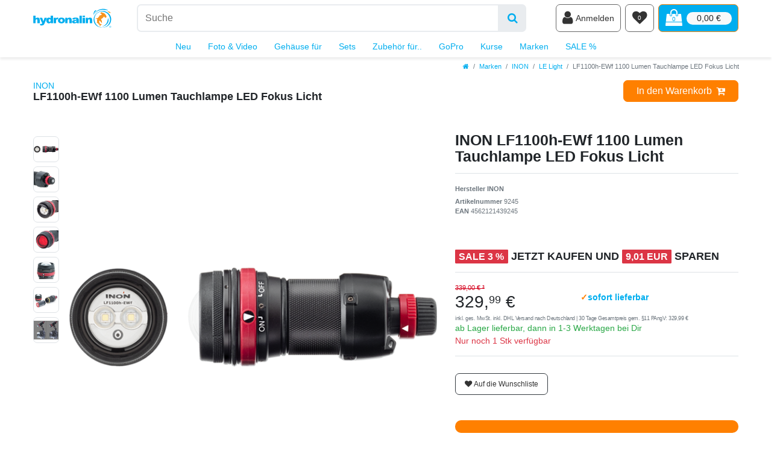

--- FILE ---
content_type: text/html; charset=UTF-8
request_url: https://www.hydronalin.eu/replaced/inon-lf1100h-ewf-1100-lumen-tauchlampe-led-fokus-licht_9245_10801
body_size: 51827
content:






<!DOCTYPE html>

<html lang="de" data-framework="vue" prefix="og: http://ogp.me/ns#">

<head>
                        

                
    <link rel="preload" as="image" href="https://cdn02.plentymarkets.com/3d7odbuyidcj/item/images/9245/secondPreview/lf1100h-ewf-frontside-20190910140332184-INON-LF1100h-EWf-.png"
          imagesrcset="https://cdn02.plentymarkets.com/3d7odbuyidcj/item/images/9245/preview/lf1100h-ewf-frontside-20190910140332184-INON-LF1100h-EWf-.png 270w, https://cdn02.plentymarkets.com/3d7odbuyidcj/item/images/9245/secondPreview/lf1100h-ewf-frontside-20190910140332184-INON-LF1100h-EWf-.png 1079w, https://cdn02.plentymarkets.com/3d7odbuyidcj/item/images/9245/middle/lf1100h-ewf-frontside-20190910140332184-INON-LF1100h-EWf-.png 2159w"
          imagesizes="(max-width:767px) calc(100vw - 30px), (max-width:991px) calc(41.66667vw - 30px), (max-width:1199px) calc(50vw - 30px), (max-width:100000px) 540px)">

    
<meta charset="utf-8">
<meta http-equiv="X-UA-Compatible" content="IE=edge">
<meta name="viewport" content="width=device-width, initial-scale=1">
<meta name="format-detection" content="telephone=no"> 
<link rel="icon" type="img/ico" href="https://cdn02.plentymarkets.com/3d7odbuyidcj/frontend/hydronalin-bunt-favicon.ico">


    <link rel="canonical" href="https://www.hydronalin.eu/inon-lf1100h-ewf-1100-lumen-tauchlampe-led-fokus-licht_9245_10801">




    <link rel="preload" as="style" href="https://cdn02.plentymarkets.com/3d7odbuyidcj/plugin/56/hydronalintheme/css/ceres-base.min.css">
    <link rel="stylesheet" href="https://cdn02.plentymarkets.com/3d7odbuyidcj/plugin/56/hydronalintheme/css/ceres-base.min.css">





<link rel="preload" as="image" href="https://cdn02.plentymarkets.com/3d7odbuyidcj/frontend/hydronalin-CEREStextpath1.svg">

                    

<!-- Extend the existing style with a template -->
                    



    
                                                        

    
    
    
    
    

    

<meta name="robots" content="ALL">
<meta property="og:title" content="INON LF1100h-EWf 1100 Lumen Tauchlampe LED Fokus Licht"/>
<meta property="og:type" content="article"/>
<meta property="og:url" content="https://www.hydronalin.eu/inon-lf1100h-ewf-1100-lumen-tauchlampe-led-fokus-licht_9245_10801"/>
<meta property="og:image" content="https://cdn02.plentymarkets.com/3d7odbuyidcj/item/images/9245/full/lf1100h-ewf-frontside-20190910140332184-INON-LF1100h-EWf-.png"/>

<script type="application/ld+json">
            {
                "@context"      : "http://schema.org/",
                "@type"         : "Product",
                "@id"           : "10801",
                "name"          : "INON LF1100h-EWf 1100 Lumen Tauchlampe LED Fokus Licht",
                "category"      : "LE Light",
                "releaseDate"   : "2023-11-28T00:00:00+01:00",
                "image"         : "https://cdn02.plentymarkets.com/3d7odbuyidcj/item/images/9245/full/lf1100h-ewf-frontside-20190910140332184-INON-LF1100h-EWf-.png",
                "identifier"    : "10801",
                "description"   : "INON LF1100-EWf 1100 Lumen Tauchlampe LED Fokus Licht Newly released LF1100-EWf is equipped with optically designed dome lens unit which spreads LED light underwater to 100 degrees! Ausführlicher Bericht auf unterwasser-fotografieren.de Diese INON Lampe featuren wir unter anderem in unserem Facebook Live Video #hydronalinlive zum Thema: Fokuslicht &amp; Videolicht - und ob ein Pilotlicht im Blitz wirklich eine sinnvolle Sache ist oder nicht? Dort könnt Ihr Lichtkegel, Ausleuchtung, Features und Lieferumfang im Detail sehen. ",
                "disambiguatingDescription" : "",
                "manufacturer"  : {
                    "@type"         : "Organization",
                    "name"          : "INON"
                },
                "brand"         : {
                    "@type"         : "Brand",
                    "name"          : "INON"
                },
                "sku"           : "10801",
                "gtin"          : "4562121439245",
                "gtin13"        : "4562121439245",
                "offers": {
                    "@type"         : "Offer",
                    "priceCurrency" : "EUR",
                    "price"         : "329.99",
                    "url"           : "https://www.hydronalin.eu/replaced/inon-lf1100h-ewf-1100-lumen-tauchlampe-led-fokus-licht_9245_10801",
                    "availability"  : "https://schema.org/InStock",
                    "itemCondition" : "https://schema.org/NewCondition"
                },
                "depth": {
                    "@type"         : "QuantitativeValue",
                    "value"         : "0"
                },
                "width": {
                    "@type"         : "QuantitativeValue",
                    "value"         : "0"
                },
                "height": {
                    "@type"         : "QuantitativeValue",
                    "value"         : "0"
                },
                "weight": {
                    "@type"         : "QuantitativeValue",
                    "value"         : "346"
                }
            }
        </script>

<title>INON LF1100h-EWf 1100 Lumen Tauchlampe LED Fokus Licht</title>

                <style>#shippingscosts > .modal-dialog {max-width: 800px}
.widget-item-list.rounded-lg, .widget-item-list.rounded-lg .widget-caption {border-radius: .8rem!important}
.footer > .btn-secondary.d-block {margin-bottom: 5rem}</style>
                                    <link rel="stylesheet" href="https://cdn02.plentymarkets.com/3d7odbuyidcj/plugin/56/feedback/css/main.css" media="none" onload="if(media!='all')media='all'">
<noscript><link rel="stylesheet" href="https://cdn02.plentymarkets.com/3d7odbuyidcj/plugin/56/feedback/css/main.css"></noscript>


    
                                    
    </head>

<body class="page-singleitem item-9245 variation-10801 ">

                    

<script>
    if('ontouchstart' in document.documentElement)
    {
        document.body.classList.add("touch");
    }
    else
    {
        document.body.classList.add("no-touch");
    }
</script>


<div id="vue-app" class="app">
    
    <lazy-hydrate when-idle>
        <notifications template="#vue-notifications" :initial-notifications="{&quot;error&quot;:null,&quot;warn&quot;:null,&quot;info&quot;:null,&quot;success&quot;:null,&quot;log&quot;:null}"></notifications>
    </lazy-hydrate>

    

                                <!-- 2168 -->
 

<div class="top-bar-wrapper">
    <div class="top-bar glass glass-top-bar header-fw">
        <div class="container-max position-relative">
                                            
            <div class="top-bar-items search-permanent d-flex flex-grow-1 flex-column-reverse flex-md-row">
                <a class="d-none d-md-block" href="/" title="Hydronalin Webshop">
                    <img
                        class="img-fluid"
                        width="130" height="52"
                        src="https://cdn02.plentymarkets.com/3d7odbuyidcj/frontend/hydronalin-CEREStextpath1.svg"
                        alt="Hydronalin Webshop"
                    />
                </a>
                                                            <div class="always-visible-search flex-grow-1 d-flex mb-2 mt-md-2 ml-md-4 mx-lg-5">
                            <div class="flex-fill">
                                <lazy-hydrate when-idle>                                    <item-search>
                                        <div class="position-relative d-flex flex-grow-1">
                                            <input type="search" class="search-input flex-grow-1 px-3 py-2 py-md-3 w-50" aria-label="Suchbegriff">
                                            <button class="search-submit px-3" type="submit" aria-label="Suche">
                                                <i class="fa fa-search"></i>
                                            </button>
                                        </div>

                                        
                                                                                    <template #autocomplete-suggestions>
                                                <div class="autocomplete-suggestions shadow bg-white w-100"
                                                    >
                                                    <div class="widget widget-search-suggestion-item widget-primary">
    
    <search-suggestion-item
        :show-images="false"
                suggestion-type="item"
        :show-count="false"
        :show-additional-information="false">
    </search-suggestion-item>
</div>

                                                </div>
                                            </template>
                                                                            </item-search>
                                </lazy-hydrate>                            </div>
                            <button v-open-mobile-navigation class="d-block d-lg-none navbar-toggler ml-3 px-md-3 ml-3 rounded border border-primary" type="button">
                                &#9776; <span class="sr-only">Navigation</span>
                            </button>
                        </div>
                                                    <div class="d-flex py-2 py-md-0 shop-controls">
                    <a class="d-block d-md-none flex-grow-1" href="/" title="Hydronalin Webshop">
                        <img
                            class="img-fluid"
                            width="115" height="46"
                            src="https://cdn02.plentymarkets.com/3d7odbuyidcj/frontend/hydronalin-CEREStextpath1.svg"
                            alt="Hydronalin Webshop"
                        />
                    </a>
                                            <client-only>
                            <user-login-handler
                                class="user-controls"
                                :show-login="true"
                                :show-registration="false">
                                                                <a class="nav-link" data-toggle="modal" aria-label="Anmelden">
                                    <i class="fa fa-user" aria-hidden="true"></i>
                                    <span class="d-none d-sm-inline d-md-none d-lg-inline ml-1">Anmelden</span>
                                </a>
                                                                                            </user-login-handler>
                        </client-only>
                    
                    
                    
                    
                    
                    
                                                                    <lazy-hydrate when-idle>
                            <wish-list-count>
                                <a class="nav-link position-relative" aria-label="Wunschliste">
                                    <span class="position-absolute text-center w-100 text-white wishlist-count">0</span>
                                    <i class="fa fa-heart" aria-hidden="true"></i>
                                </a>
                            </wish-list-count>
                        </lazy-hydrate>
                                            
                                            <div @mouseover.once="$store.dispatch('loadComponent', 'basket-preview')">
                            <a v-toggle-basket-preview href="#" class="toggle-basket-preview nav-link text-white" >
                                <div class="position-relative">
                                                                            <span class="position-absolute w-100 text-primary text-center basket-count" v-basket-item-quantity="$store.state.basket.data.itemQuantity">0</span>
                                                                        <icon icon="shopping-bag" class-loading="fa-refresh" :loading="$store.state.basket.isBasketLoading"></icon>
                                </div>
                                                                    <span class="d-none d-sm-block badge badge-light ml-2 font-weight-normal rounded-pill" v-if="!$store.state.basket.showNetPrices" v-basket-item-sum="$store.state.basket.data.itemSum">0,00 €</span>
                                    <span class="d-none d-sm-block badge badge-light ml-2 font-weight-normal rounded-pill" v-else v-cloak v-basket-item-sum="$store.state.basket.data.itemSumNet">0,00 €</span>
                                                            </a>
                        </div>
                                    </div>
            </div>
        </div>

        <div class="container-max px-0 px-lg-3">
            <div class="d-flex flex-row-reverse position-relative">
                
                
                            </div>
        </div>
    </div>
</div>

<basket-preview v-if="$store.state.lazyComponent.components['basket-preview']" :show-net-prices="false" :visible-fields="[&quot;basket.value_of_items_gross&quot;,&quot;basket.shipping_costs_gross&quot;,&quot;basket.order_total_gross&quot;]">
    <template #before-basket-item>
                            
    </template>
    <template #after-basket-item>
                            
    </template>
    <template #before-basket-totals>
                            
    </template>
    <template #before-item-sum>
                            
    </template>
    <template #after-item-sum>
                            
    </template>
    <template #before-shipping-costs>
                            
    </template>
    <template #after-shipping-costs>
                            
    </template>
    <template #before-total-sum>
                            
    </template>
    <template #before-vat>
                            
    </template>
    <template #after-vat>
                            
    </template>
    <template #after-total-sum>
                            
    </template>
    <template #after-basket-totals>
                            
    </template>
    <template #before-checkout-button>
                            
    </template>
    <template #after-checkout-button>
                            
    </template>
</basket-preview>
<div class="top-nav d-none d-lg-block">
    <nav class="navbar glass glass-top-bar header-fw p-0 navbar-brand megamenu">
        <div class="container-max position-relative"
        >
            <div class="main-navbar-collapsable">
                <ul class="mainmenu p-0 m-0 d-flex justify-content-center">
                                
    
        
                                        
            
                        
            
                <li>
                    <a href="/neu" title="">Neu</a>
                </li>

                                
        
                                        
            
                                                                                                                                                                                                                                                                                                                                                                                                                                                            
                                            <li class="ddown" v-navigation-touch-handler>
                    <a href="/foto-video" title="Fotografieren">Foto &amp; Video</a>
                    <lazy-hydrate when-visible>
                        <desktop-navigation :nav-dropdown-counter="1"></desktop-navigation>
                    </lazy-hydrate>
                </li>

                                
        
                                        
            
                                                                                                                                                                                                
                                            <li class="ddown" v-navigation-touch-handler>
                    <a href="/gehaeuse" title="Unterwassergehäuse">Gehäuse für</a>
                    <lazy-hydrate when-visible>
                        <desktop-navigation :nav-dropdown-counter="2"></desktop-navigation>
                    </lazy-hydrate>
                </li>

                                
        
                                        
            
                                                                                                                                                                    
                                            <li class="ddown" v-navigation-touch-handler>
                    <a href="/sets" title="">Sets</a>
                    <lazy-hydrate when-visible>
                        <desktop-navigation :nav-dropdown-counter="3"></desktop-navigation>
                    </lazy-hydrate>
                </li>

                                
        
                                        
            
                                                                                                                                                                                                                            
                                            <li class="ddown" v-navigation-touch-handler>
                    <a href="/fuer" title="">Zubehör für..</a>
                    <lazy-hydrate when-visible>
                        <desktop-navigation :nav-dropdown-counter="4"></desktop-navigation>
                    </lazy-hydrate>
                </li>

                                
        
                                        
            
                                                                                                                                                                    
                                            <li class="ddown" v-navigation-touch-handler>
                    <a href="/gopro" title="GoPro Zubehör für das Tauchen und farbenfrohe &amp; stabile Aufnahmen mit den HERO Kameras">GoPro</a>
                    <lazy-hydrate when-visible>
                        <desktop-navigation :nav-dropdown-counter="5"></desktop-navigation>
                    </lazy-hydrate>
                </li>

                                
        
                                        
            
                                                                                
                                            <li class="ddown" v-navigation-touch-handler>
                    <a href="/kurse" title="">Kurse</a>
                    <lazy-hydrate when-visible>
                        <desktop-navigation :nav-dropdown-counter="6"></desktop-navigation>
                    </lazy-hydrate>
                </li>

                                
        
                                        
            
                                                                                                                                                                                                                                                                                                                                                                                                                                                            
                                            <li class="ddown" v-navigation-touch-handler>
                    <a href="/m" title="Top Marken und Hersteller">Marken</a>
                    <lazy-hydrate when-visible>
                        <desktop-navigation :nav-dropdown-counter="7"></desktop-navigation>
                    </lazy-hydrate>
                </li>

                                
        
                                        
            
                                                    
                                            <li class="ddown" v-navigation-touch-handler>
                    <a href="/sale" title="">SALE %</a>
                    <lazy-hydrate when-visible>
                        <desktop-navigation :nav-dropdown-counter="8"></desktop-navigation>
                    </lazy-hydrate>
                </li>

                                

                </ul>
            </div>
        </div>
    </nav>
</div>

                
                
                
                
                
<div class="breadcrumbs header-fw unfixed">
    <nav class="small d-none d-md-block px-0" data-component="breadcrumbs" data-renderer="twig">
                <ul class="breadcrumb container-max px-3 py-2 my-0 mx-auto">
            <li class="breadcrumb-item">
                <a href="/">
                    <i class="fa fa-home" aria-hidden="true"></i>
                                        <span class="breadcrumb-home"></span>
                                                        </a>
            </li>
                                                                                                        <li class="breadcrumb-item">
                            <a href="/m">Marken</a>
                                                                                                            </li>
                                                                                <li class="breadcrumb-item">
                            <a href="/m/inon">INON</a>
                                                                                                            </li>
                                                                                <li class="breadcrumb-item">
                            <a href="/m/inon/le-light">LE Light</a>
                                                                                                            </li>
                                    
                                                    <li class="breadcrumb-item active">
                                                                        <span>LF1100h-EWf 1100 Lumen Tauchlampe LED Fokus Licht</span>
                    </li>
                                    </ul>
        <script2 type="application/ld+json">
        {
            "@context":"http://schema.org/",
            "@type":"BreadcrumbList",
            "itemListElement": [{"@type":"ListItem","position":1,"item":{"@id":"\/","name":"Home"}},{"@type":"ListItem","position":2,"item":{"@id":"\/m","name":"Marken"}},{"@type":"ListItem","position":3,"item":{"@id":"\/m\/inon","name":"INON"}},{"@type":"ListItem","position":4,"item":{"@id":"\/m\/inon\/le-light","name":"LE Light"}},{"@type":"ListItem","position":5,"item":{"@id":"https:\/\/www.hydronalin.eu\/replaced\/inon-lf1100h-ewf-1100-lumen-tauchlampe-led-fokus-licht_9245_10801","name":"LF1100h-EWf 1100 Lumen Tauchlampe LED Fokus Licht"}}]
        }
        </script2>
    </nav>
</div>
        

<div>
                
                        <lazy-hydrate when-idle>
        <mobile-navigation :initial-category="{&quot;id&quot;:850,&quot;parentCategoryId&quot;:305,&quot;level&quot;:3,&quot;type&quot;:&quot;item&quot;,&quot;linklist&quot;:&quot;Y&quot;,&quot;right&quot;:&quot;all&quot;,&quot;sitemap&quot;:&quot;Y&quot;,&quot;details&quot;:[{&quot;categoryId&quot;:&quot;850&quot;,&quot;lang&quot;:&quot;de&quot;,&quot;name&quot;:&quot;LE Light&quot;,&quot;description&quot;:&quot;LE Light&quot;,&quot;description2&quot;:&quot;LE Light&quot;,&quot;shortDescription&quot;:&quot;LE Light&quot;,&quot;metaKeywords&quot;:&quot;INON,LE Light&quot;,&quot;metaDescription&quot;:&quot;LE Light&quot;,&quot;nameUrl&quot;:&quot;le-light&quot;,&quot;metaTitle&quot;:&quot;INON LE Light&quot;,&quot;position&quot;:&quot;90&quot;,&quot;itemListView&quot;:&quot;ItemViewCategoriesList&quot;,&quot;singleItemView&quot;:&quot;ItemViewSingleItem&quot;,&quot;pageView&quot;:&quot;PageDesignContent&quot;,&quot;fulltext&quot;:&quot;Y&quot;,&quot;metaRobots&quot;:&quot;ALL&quot;,&quot;canonicalLink&quot;:&quot;&quot;,&quot;updatedAt&quot;:&quot;2015-09-01T14:59:25+02:00&quot;,&quot;updatedBy&quot;:&quot;Andreas Voeltz&quot;,&quot;plenty_category_details_image_path&quot;:&quot;&quot;,&quot;plenty_category_details_image2_path&quot;:&quot;&quot;,&quot;image&quot;:null,&quot;imagePath&quot;:null,&quot;image2&quot;:null,&quot;image2Path&quot;:null,&quot;plentyId&quot;:15137}],&quot;clients&quot;:[{&quot;categoryId&quot;:&quot;850&quot;,&quot;plentyId&quot;:15137}]}" :include-language="false"></mobile-navigation>
    </lazy-hydrate>
</div>

    <div id="page-body" class="main">
            

        
                
                    <div class="single container-max page-content">
            <div class="row">
                <div class="col">
                    <single-item
                        item-data="69696cef8655d"
                        attributes-data="69696cef865b4"
                        variations="69696cef865b6"
                        :after-key="null"
                        :please-select-option-variation-id="10801"
                        :init-please-select-option="false"
                        :show-net-prices="false"
                        :is-wish-list-enabled="true"
                        :item-id="9245"
                        v-slot="slotProps">
                        <!-- 2174 -->
 
<div class="widget widget-code widget-none sticky-top single-item-title-header-wrapper">
    <div class="widget-inner bg-appearance">
                    <div class="break-out single-item-title-header glass"><div class="container-max"><div class="d-flex justify-content-between"><div class="py-2 align-items-center">
<h1 class="h4 mb-0"><a class="small" href="/m/INON" title="INON">
    INON</a><br> LF1100h-EWf 1100 Lumen Tauchlampe LED Fokus Licht
      </h1>
<div class="widget-feedback-average">
<feedback-average :show-empty-ratings="false" size-of-stars="small" :show-ratings-amount="true"></feedback-average>
</div>
</div>
<div class="align-self-center widget-secondary">
<add-to-basket 
        :variation-id="$store.getters.currentItemVariation.variation.id"
        :is-salable="!!$store.getters.currentItemVariation.filter && $store.getters.currentItemVariation.filter.isSalable"
        :has-children="!!$store.getters.currentItemVariation.filter && $store.getters.currentItemVariation.filter.hasActiveChildren"
        :interval-quantity="$store.getters.currentItemVariation.variation.intervalOrderQuantity || 1"
        :minimum-quantity="$store.getters.currentItemVariation.variation.minimumOrderQuantity"
        :maximum-quantity="!!$store.getters.currentItemVariation.variation.maximumOrderQuantity 
        && $store.getters.currentItemVariation.variation.maximumOrderQuantity > 0 ? $store.getters.currentItemVariation.variation.maximumOrderQuantity : null"
        :order-properties="$store.getters.currentItemVariation.properties.filter(function(prop) { return prop.property.isOderProperty })"
        :has-order-properties="$store.getters.currentItemVariation.hasOrderProperties"
        :use-large-scale="false"
        :show-quantity="true"
        :item-url="$store.getters.currentItemVariation | itemURL"
        :has-price="$store.getters.currentItemVariation | hasItemDefaultPrice">
    </add-to-basket>
</div></div></div></div>
            </div>
</div>
<div class="widget widget-grid widget-two-col row mt-5">
    <div class="widget-inner col-xl-7 widget-prop-xl-2-1 col-lg-7 widget-prop-lg-2-1 col-md-7 widget-prop-md-2-1 col-sm-12 widget-prop-sm-3-1 widget-stacked-mobile col-12 widget-prop-3-1 widget-stacked-mobile">
        <div>



<div class="widget widget-item-image widget-primary">
                                                        <lazy-hydrate when-idle>
                        <item-image-carousel
                            :max-quantity="10"
                            :show-thumbs="true"
                            :show-dots="true"
                            animation-style=""
                            plugin-path="https://cdn02.plentymarkets.com/3d7odbuyidcj/plugin/56/hydronalintheme">
                        </item-image-carousel>
                </lazy-hydrate>
                        </div>
</div>
    </div>
    <div class="widget-inner col-xl-5 widget-prop-xl-auto col-lg-5 widget-prop-lg-auto col-md-5 widget-prop-md-auto col-sm-12 widget-prop-sm-3-1 col-12 widget-prop-3-1">
        <div><div class="widget widget-text widget-none title-outer">
    <div class="widget-inner bg-appearance pt-0 pr-0 pb-0 pl-0">
                    <h2><span v-text="slotProps.getDataField('texts.name2')">INON LF1100h-EWf 1100 Lumen Tauchlampe LED Fokus Licht</span></h2>
            </div>
</div>
<div class="widget widget-code widget-none">
    <div class="widget-inner bg-appearance">
                    <div v-for="group in ceresStore.getters.currentItemVariation.variationProperties" v-if="group.id === 7" class="checkmark-list my-5">
<div v-for="property in group.properties" v-html="property.values.value"></div>
</div>
            </div>
</div>
<hr class="widget widget-separator mb-3" >
<div class="widget widget-text widget-none producertag h6 producer text-muted">
    <div class="widget-inner bg-appearance pt-0 pr-0 pb-2 pl-0">
                    <p>Hersteller <span v-text="slotProps.getDataField('item.manufacturer.name')">INON</span></p>
            </div>
</div>
<div class="widget widget-text widget-none articlenumber small text-muted">
    <div class="widget-inner bg-appearance pt-0 pr-0 pb-0 pl-0">
                    <p><strong>Artikelnummer&nbsp;</strong><span v-text="slotProps.getDataField('item.id')">9245</span></p>
            </div>
</div>
<div class="widget widget-code widget-none articlenumber small text-muted m-0">
    <div class="widget-inner bg-appearance mb-5">
                    <p v-cloak>
<span v-if="$store.getters.currentItemVariation.barcodes && $store.getters.currentItemVariation.barcodes.length">
<b>EAN</b> ${ $store.getters.currentItemVariation.barcodes[0].code }</span>
</p>
            </div>
</div>
<div class="widget widget-order-property widget-none " >
    <order-property-list
                >
    </order-property-list>
</div>
<div class="widget widget-attribute widget-primary
         mb-3"
    >
    <variation-select :force-content="false">
            </variation-select>
</div>
<div class="widget widget-code widget-none h4 text-uppercase d-inline-block">
    <div class="widget-inner bg-appearance">
                    <div v-if="ceresStore.getters.currentItemVariation.prices.rrp && 
ceresStore.getters.currentItemVariation.prices.rrp.unitPrice.value > ceresStore.getters.currentItemVariation.prices.default.unitPrice.value &&
(ceresStore.getters.currentItemVariation.prices.default.unitPrice.value / ceresStore.getters.currentItemVariation.prices.rrp.price.value) < 0.98001">
<span class="badge badge-danger">SALE <span v-html="((1 - ceresStore.getters.currentItemVariation.prices.default.unitPrice.value 
/ ceresStore.getters.currentItemVariation.prices.rrp.price.value ) * 100).toFixed()"></span> %</span> 
<strong>Jetzt kaufen und 
<span class="badge badge-danger" v-html="(ceresStore.getters.currentItemVariation.prices.rrp.price.value
- ceresStore.getters.currentItemVariation.prices.default.unitPrice.value ).toFixed(2).replace('.', App.decimalSeparator)+' EUR'"></span> sparen</strong>
</div>
            </div>
</div>
<hr class="widget widget-separator mb-3" >
<div class="widget widget-graduate-price widget-primary
        "
    >
    <div class="widget-inner">
        <graduated-prices padding-inline-styles=""
                          padding-classes="">
        </graduated-prices>
    </div>
</div>
<div class="widget widget-grid widget-two-col row nd-price">
    <div class="widget-inner col-xl-12 widget-prop-xl-3-1 widget-stacked col-lg-12 widget-prop-lg-3-1 widget-stacked col-md-12 widget-prop-md-3-1 widget-stacked-tablet col-sm-12 widget-prop-sm-3-1 widget-stacked-mobile col-12 widget-prop-3-1 widget-stacked-mobile">
        <div><div class="widget widget-grid widget-two-col row align-items-center">
    <div class="widget-inner col-xl-5 widget-prop-xl-auto col-lg-5 widget-prop-lg-auto col-md-6 widget-prop-md-3-1 col-sm-6 widget-prop-sm-3-1 col-6 widget-prop-3-1">
        <div><div class="widget widget-item-price widget-danger
        "
        >
    <div :class="{ 'has-crossprice': ($store.getters.currentItemVariation.prices.rrp && $store.getters.currentItemVariation.prices.rrp.price.value > 0 && $store.getters.currentItemVariation.prices.rrp.price.value > $store.getters.currentItemVariation.prices.default.unitPrice.value) }">
                    <s
                    v-if="($store.getters.currentItemVariation.prices.rrp && $store.getters.currentItemVariation.prices.rrp.price.value > 0 && $store.getters.currentItemVariation.prices.rrp.price.value > $store.getters.currentItemVariation.prices.default.unitPrice.value)"
                    class="crossprice small"
                    v-html="$options.filters.itemCrossPrice($store.getters.currentItemVariation.prices.rrp.price.formatted)"></s>
            <br>
                <span class="price h1" v-html="$options.filters.currency($store.getters.currentItemVariation.prices.default.unitPrice.value, App.activeCurrency, true)"></span>
        <div class="base-price"
             v-if="$store.getters.currentItemVariation.unit && $store.getters.currentItemVariation.variation.mayShowUnitPrice && !($store.getters.currentItemVariation.unit.content === 1 && $store.getters.currentItemVariation.unit.unitOfMeasurement === 'C62')"
             v-html="$store.getters.currentItemVariation.unit.content+' '+$store.getters.currentItemVariation.unit.names.name+' | '+$store.getters.currentItemVariation.prices.default.basePrice"></div>
    </div>
</div>
</div>
    </div>
    <div class="widget-inner col-xl-7 widget-prop-xl-2-1 col-lg-7 widget-prop-lg-2-1 col-md-6 widget-prop-md-3-1 col-sm-6 widget-prop-sm-3-1 col-6 widget-prop-3-1">
        <div><div class="widget widget-code widget-none">
    <div class="widget-inner bg-appearance">
                    <span v-if="ceresStore.getters.currentItemVariation.variation.availability.id === 1" class="text-primary font-weight-bold"><span class="text-secondary">✓</span>sofort lieferbar</span>
            </div>
</div>
</div>
    </div>
</div>
</div>
    </div>
    <div class="widget-inner col-xl-12 widget-prop-xl-3-1 col-lg-12 widget-prop-lg-3-1 col-md-12 widget-prop-md-3-1 col-sm-12 widget-prop-sm-3-1 col-12 widget-prop-3-1">
        <div><div class="widget widget-code widget-none vat small text-muted">
    <div class="widget-inner bg-appearance">
                    <span>
      inkl. ges. MwSt.
    
<span v-if="ceresStore.getters.currentItemVariation.prices.default.unitPrice.value >= 49" >inkl. DHL Versand nach Deutschland</span>
<span v-else>
       zzgl.
      <a href="/versandkosten/" title="Versandkosten"> Versandkosten <sup>2</sup></a>
</span>
</span>

<!-- lowest price, according to § 11 PAngV -->
<span class="lowest-price" v-if="(ceresStore.getters.currentItemVariation.prices.default.lowestPrice.value && ceresStore.getters.currentItemVariation.prices.rrp && ceresStore.getters.currentItemVariation.prices.rrp.price.value > 0 && ceresStore.getters.currentItemVariation.prices.rrp.price.value > ceresStore.getters.currentItemVariation.prices.default.unitPrice.value)" v-html="' | '+$translate('Ceres::Template.singleItemLowestPrice', {'price': ceresStore.getters.currentItemVariation.prices.default.lowestPrice.formatted})"></span>
            </div>
</div>
</div>
    </div>
</div>
<div class="widget widget-availability "
    >
    <item-availability
        padding-classes=""
        padding-styles="">
    </item-availability>
</div>
<div class="widget widget-code widget-none">
    <div class="widget-inner bg-appearance">
                    <template v-cloak>
<p v-if="ceresStore.getters.currentItemVariation.stock && ceresStore.getters.currentItemVariation.stock.net === 1" class="text-danger">
Nur noch ${ ceresStore.getters.currentItemVariation.stock.net } Stk verfügbar</p>
<p v-else-if="ceresStore.getters.currentItemVariation.stock && ceresStore.getters.currentItemVariation.stock.net === 2"  class="text-danger">
Nur noch wenige verfügbar</p>
</template>
            </div>
</div>
<hr class="widget widget-separator mb-3" >
    <div class="widget widget-add-to-wish-list widget-none
         btn btn-outline-dark btn-sm         mt-3"
        >

        <add-to-wish-list></add-to-wish-list>

    </div>



<div class="widget widget-item-list widget-primary bg-secondary text-dark pt-4 px-4 pb-0 rounded-lg mt-5" >
    <div class="widget-inner">
            </div>
</div>
</div>
    </div>
</div>

<div class="widget widget-tag  h2 " >
    <tag-list
        tag-appearance="badge-pill"
                        :enabled-routes="[&quot;home&quot;,&quot;basket&quot;,&quot;checkout&quot;,&quot;my-account&quot;,&quot;confirmation&quot;,&quot;login&quot;,&quot;register&quot;,&quot;password-reset&quot;,&quot;change-mail&quot;,&quot;search&quot;,&quot;place-order&quot;,&quot;cancellation-rights&quot;,&quot;cancellation-form&quot;,&quot;legal-disclosure&quot;,&quot;privacy-policy&quot;,&quot;gtc&quot;,&quot;contact&quot;,&quot;contact-mail-api&quot;,&quot;item&quot;,&quot;category&quot;,&quot;wish-list&quot;,&quot;order-return&quot;,&quot;order-property-file&quot;,&quot;order-document&quot;,&quot;order-return-confirmation&quot;,&quot;newsletter-opt-in&quot;,&quot;newsletter-opt-out&quot;,&quot;page-not-found&quot;,&quot;tags&quot;]">
    </tag-list>
</div>
<div class="widget widget-code widget-none">
    <div class="widget-inner bg-appearance">
                    <div class="col py-3" v-for="group in ceresStore.getters.currentItemVariation.variationProperties" v-if="group.id === 3">
<div v-for="property in group.properties" v-if="property.id === 36" class="d-flex justify-content-center">
<link rel="stylesheet" type="text/css" href="/layout/hydro/js/magic360/magic360.css" />
<script2 type="text/javascript" src="/layout/hydro/js/magic360/magic360.js"></script2>
<a href="/layout/hydro/m360/9245_800x800_JPEG/9245_01.jpg" class="Magic360" id="spin" 
data-options="fullscreen: false; magnify: true; filename: 9245_{col}.jpg; large-filepath: /layout/hydro/m360/9245_fullsize_JPEG/; autospin: infinite" 
title="spin me"><img src="/layout/hydro/m360/9245_800x800_JPEG/9245_01.jpg"></a>
</div>
</div>
            </div>
</div>
<div class="widget widget-text widget-none">
    <div class="widget-inner bg-appearance pt-0 pr-0 pb-0 pl-0">
                    <p><h2>INON LF1100-EWf 1100 Lumen Tauchlampe LED Fokus Licht</h2>

<p>Newly released LF1100-EWf is equipped with
optically designed dome lens unit which spreads
LED light underwater to 100 degrees!</p>

<p>Ausführlicher Bericht auf  <a href="https://unterwasser-fotografieren.de/fokuslampe-inon-lf1300-ewf/">unterwasser-fotografieren.de</a></p>

<p>Diese INON Lampe featuren wir unter anderem in unserem 
Facebook Live Video #hydronalinlive zum Thema: 
<a href="https://www.facebook.com/hydronalin/videos/1809597795751484/">Fokuslicht & Videolicht - und ob ein Pilotlicht im Blitz wirklich eine sinnvolle 
Sache ist oder nicht?</a> Dort könnt Ihr Lichtkegel, Ausleuchtung, Features und Lieferumfang im Detail sehen.</p>
</p>
            </div>
</div>
<div class="widget widget-code widget-none">
    <div class="widget-inner bg-appearance">
                    <div class="col py-3 productInfo" v-for="group in ceresStore.getters.currentItemVariation.variationProperties" v-if="group.id === 3">
<div class="sticky-top" style="padding-top: 5rem">
<div v-for="property in group.properties" v-if="property.id === 25" class="embed-responsive embed-responsive-16by9">
<iframe class="embed-responsive-item" :src="'https://www.youtube-nocookie.com/embed/'+property.values.value"></iframe>
<div v-for="property in group.properties" v-if="property.id === 26" class="embed-responsive embed-responsive-16by9">
<iframe class="embed-responsive-item" :src="'https://www.facebook.com/hydronalin/videos/'+property.values.value"></iframe>
</div>
</div>
</div>
</div>
            </div>
</div>
<div class="widget widget-code widget-none">
    <div class="widget-inner bg-appearance">
                    <h2>Technische Daten</h2>
<ul>
	<li>Gesamtlichtstrom: </li>
	<ul>
		<li>Ungefähr 1100 Lumen [Voller Modus, maximaler Wert, wenn "eneloop pro" Batterie verwendet werden]</li>
		<li>Ungefähr 350 Lumen [Niedriger Modus, maximaler Wert bei Verwendung von "eneloop pro" Batterie]</li>
	</ul>
	<li>Material: eloxiertes Aluminium</li>
	<li>Domeport für besonders homogene Ausleuchtung</li>
	<li>Betriebsbereites Produktgewicht: 276 Gramm ( an Land )</li>
	<li>Tarierung unter Wasser: negativ, 109 g</li>
	<li>Farbtemperatur: ca. 5000 Kelvin</li>
	<li>Brenndauer, unter Wasser (gekühlt) : </li>
	<ul>
		<li>Ungefähr 35 Minuten [eneloop Batterie, in vollem Modus]</li>
		<li>Ungefähr 165 Minuten (2 Stunden 45 Minuten) ["eneloop" -Batterie, im Low-Modus]</li>
		<li>Ungefähr 45 Minuten ["eneloop pro" Batterie, im Vollmodus]</li>
		<li>Ungefähr 220 Minuten (3 Stunden 40 Minuten) ["eneloop pro" Batterie, niedriger Modus]</li>
		<li>Ungefähr 20 Minuten [Alkaline Batterie, im vollen Modus]</li>
		<li>Ungefähr 85 Minuten (1 Stunde 25 Minuten) [Alkaline-Batterie im Low-Modus]</li>
		</ul>
	<li>maximale Tauchtiefe: 120 Meter</li>
	<li>Auto-Off Funktion: ON / OFF Yes Synchronisiert mit Stroboskoplicht, schaltet sich für ca. 0,2 Sekunden aus und leuchtet dann automatisch wieder auf. (Während des Ausschaltens des Stroboskopes bleibt die Lampe etwa 0,2 Sekunden lang ausgeschaltet.)</li>
	
</ul>

<h3>Lieferumfang</h3>

<ul>
	<li>1 x INON LF1100-EWf 1100 Lumen Fokuslampe</li>
	<li>1 x INON Silikonfett</li>
	<li>1 x Sicherungsleine</li>
	<li>1 x Roter Domeport für Nachttauchgänge / unsichtbaren Fokus</li>
	<li>1 x Lampen Basecap zur Schwebeteilchenminimierung vor der Linse</li>
	<li>Nicht im Lieferumfang: <a href="/a-691754/">INON LF-Lampenhalter</a> & <a href="/a-2827/">INON YS-Adapter auf Kugel</a></li>
</ul>
            </div>
</div>
<div class="widget widget-item-bundle widget-primary
        "
    >

            <div v-if="$store.getters.currentItemVariation.variation.bundleType === 'bundle' && $store.getters.currentItemVariation.bundleComponents.length > 1"
                                >
            <h2 v-html="$translate('Ceres::Template.itemBundleContent', {'itemName': ($store.getters.currentItemVariation.attributes && $store.getters.currentItemVariation.attributes.length) ? $store.getters.currentItemVariation.texts.name1 + ' ' + $store.getters.currentItemVariation.attributes[0].value.names.name : $store.getters.currentItemVariation.texts.name1})"></h2>
            <table class="table table-striped table-sm">
                <tbody>
                    <tr v-for="item in $store.getters.currentItemVariation.bundleComponents">
                        <td v-html="item.quantity+' &times;'"></td>
                        <td>
                            <a :href="item.data | itemURL"
                               v-html="item.data.item.manufacturer.name+' '+item.data.texts.name1
                                +((item.data.attributes.length > 0) ? ' '+item.data.attributes[0].value.names.name : ((item.data.unit.content === 1 && item.data.unit.unitOfMeasurement === 'C62') ? '' : ' '+item.data.unit.content+' '+item.data.unit.names.name))"></a>
                        </td>
                    </tr>
                </tbody>
            </table>
        </div>
    </div>

<div data-feedback class="widget widget-feedback widget-primary  "
        >
    <feedback-container class="widget-inner"
            :options="{&quot;feedbacksPerPage&quot;:10,&quot;timestampVisibility&quot;:false,&quot;allowFeedbacksOnlyIfPurchased&quot;:false,&quot;allowNoRatingFeedback&quot;:false,&quot;numberOfFeedbacks&quot;:null,&quot;allowGuestFeedbacks&quot;:false}"
            classes=""
            styles="">
    </feedback-container>
</div>
<div class="widget widget-text widget-none bg-light mb-4">
    <div class="widget-inner bg-appearance">
                    <p><strong>Information zur Echtheit der Bewertungen</strong></p><p>Bewertungen, die den Status <em>verifizierter Kauf</em> haben, stammen von Kunden, die innerhalb unseres Shops mit Kundenkonto angemeldet den Artikel gekauft haben. Unser Bewertungssystem stellt sicher, dass nur Bewertungen, die diese Kriterien erfüllen, dieses Label erhalten. Bewertungen ohne dieses Label stammen entweder von Kund:innen, die anonym bewerten wollten, oder von freiwilligen Bewertungen des Artikels ohne Kaufbezug. Diese Bewertungen können von uns nicht hinsichtlich ihrer Echtheit überprüft werden.</p>
            </div>
</div>
<div class="widget widget-item-data-table
        "
    >
    <div class="widget-inner">
        <item-data-table
            padding-inline-styles=""
            padding-classes=""
            :item-information="[&quot;item.condition.names.name&quot;,&quot;item.manufacturer.externalName&quot;,&quot;variation.model&quot;,&quot;item.id&quot;,&quot;item.variationDimensions&quot;,&quot;variation.weightG&quot;,&quot;variation.weightNetG&quot;]">
        </item-data-table>
    </div>
</div>
<div class="widget widget-code widget-none">
    <div class="widget-inner bg-appearance">
                    <p>
Hersteller: INON Co., Ltd., 
Dai 2-18-9,
Präfektur Ka Kamakura City,
Japan,
www.inon.jp/customer/top.html info@inon.co.jp
</p>
<p>
EU-Verantwortlicher: Hydronalin GmbH, 
Boddenstr. 64,
18528 Lietzow,
Deutschland,
www.hydronalin.eu/contact 
</p>
            </div>
</div>



<div class="widget widget-item-list widget-primary" >
    <div class="widget-inner">
        
                                        <div class="widget-caption widget-item-list-caption mb-3 bg-appearance">
                                            <div class="widget-item-list-inline-caption" >
                            <p>Oft zusammen gekauft</p>
                        </div>
                    
                                    </div>
                                                                                            <ul class="row product-list mx-n2">
                    
                                                                                                                                                <li class="px-2 col-6 col-md-3">
                            <lazy-hydrate when-idle>
<article class="text-center cmp cmp-product-thumb">
    <add-to-basket
            :variation-id="3370"
            :is-salable="true"
            :has-children="false"
            :interval-quantity="1"
            :minimum-quantity="1"
            :maximum-quantity="8"
            :use-large-scale="true"
            :show-quantity="false"
            :item-url="'/inon-doppel-loch-stoepsel-fuer-fiber-optische-blitzkabel_666887'"
            :has-price="true"
            :item-type="'default'">
    </add-to-basket>

                <span class="badge badge-offer badge-secondary">-11 %</span>
        
    <a class="prop-1-1 d-block" href="/inon-doppel-loch-stoepsel-fuer-fiber-optische-blitzkabel_666887" title="INON Doppel-Loch Stöpsel für Fiber Optische Blitzkabel">
                    <lazy-img picture-class="h-100 w-100 position-absolute" image-url="https://cdn02.plentymarkets.com/3d7odbuyidcj/item/images/666887/preview/666887-INON-Doubleholerubberbush.jpg 300w, https://cdn02.plentymarkets.com/3d7odbuyidcj/item/images/666887/secondPreview/666887-INON-Doubleholerubberbush.jpg 600w" sizes="max-width(767px) calc(50vw - 30px), calc(25vw - 30px)" fallback-url="https://cdn02.plentymarkets.com/3d7odbuyidcj/item/images/666887/preview/666887-INON-Doubleholerubberbush.jpg" alt="INON Doppel-Loch Stöpsel für Fiber Optische Blitzkabel"></lazy-img>
            </a>

    <a href="/inon-doppel-loch-stoepsel-fuer-fiber-optische-blitzkabel_666887" class="product-name" title="INON Doppel-Loch Stöpsel für Fiber Optische Blitzkabel">
        INON
        <b class="d-block">Doppel-Loch Stöpsel für Fiber Optische Blitzkabel</b>
    </a>
                                
<div class="feedback-stars-average feedback-category-view">
        <div class="feedback-stars-background clearfix">
                    <div class="feedback-star"><i class="fa fa-star"></i></div>
                    <div class="feedback-star"><i class="fa fa-star"></i></div>
                    <div class="feedback-star"><i class="fa fa-star"></i></div>
                    <div class="feedback-star"><i class="fa fa-star"></i></div>
                    <div class="feedback-star"><i class="fa fa-star"></i></div>
            </div>
    <div class="feedback-stars-overlay-wrap" style="width:90%">
        <div class="feedback-stars-overlay clearfix">
                            <div class="feedback-star"><i class="fa fa-star"></i></div>
                            <div class="feedback-star"><i class="fa fa-star"></i></div>
                            <div class="feedback-star"><i class="fa fa-star"></i></div>
                            <div class="feedback-star"><i class="fa fa-star"></i></div>
                            <div class="feedback-star"><i class="fa fa-star"></i></div>
                    </div>
    </div>
            </div>

            
    <div class="prices">
                    <s class="price-view-port crossprice align-self-center" v-html="$options.filters.itemCrossPrice('9,00 €')"></s>
                            <div class="price" v-html="$options.filters.currency(7.99, App.activeCurrency, true)"></div>
            </div>
                        

        
    <div class="vat">
        inkl. ges. MwSt.        zzgl.
                    <a data-toggle="modal" class="badge badge-light versandkosten" href="#shippingscosts" title="Versandkosten ²">Versandkosten ²</a>
            </div>

            <div class="category-lowest-price vat">
            <span v-html="$translate('Ceres::Template.categoryItemLowestPrice', {'price': '7,99 €'})"></span>
        </div>
    
    <div class="text-primary font-weight-bold">
                    <span class="text-secondary">✓</span>sofort lieferbar
            </div>

<!-- ./ITEM DETAILS  -->
</article>
</lazy-hydrate>
                        </li>
                                                                                                                                                <li class="px-2 col-6 col-md-3">
                            <lazy-hydrate when-idle>
<article class="text-center cmp cmp-product-thumb">
    <add-to-basket
            :variation-id="1658"
            :is-salable="true"
            :has-children="false"
            :interval-quantity="1"
            :minimum-quantity="1"
            :maximum-quantity="8"
            :use-large-scale="true"
            :show-quantity="false"
            :item-url="'/inon-ys-adapter-mv_2827'"
            :has-price="true"
            :item-type="'default'">
    </add-to-basket>

                <span class="badge badge-offer badge-secondary">-55 %</span>
        
    <a class="prop-1-1 d-block" href="/inon-ys-adapter-mv_2827" title="INON YS Adapter MV">
                    <lazy-img picture-class="h-100 w-100 position-absolute" image-url="https://cdn02.plentymarkets.com/3d7odbuyidcj/item/images/2827/preview/2827-17.jpg 300w, https://cdn02.plentymarkets.com/3d7odbuyidcj/item/images/2827/secondPreview/2827-17.jpg 600w" sizes="max-width(767px) calc(50vw - 30px), calc(25vw - 30px)" fallback-url="https://cdn02.plentymarkets.com/3d7odbuyidcj/item/images/2827/preview/2827-17.jpg" alt="INON YS Adapter MV"></lazy-img>
            </a>

    <a href="/inon-ys-adapter-mv_2827" class="product-name" title="INON YS Adapter MV">
        INON
        <b class="d-block">YS Adapter MV</b>
    </a>
                                
<div class="feedback-stars-average feedback-category-view">
    </div>

            
    <div class="prices">
                    <s class="price-view-port crossprice align-self-center" v-html="$options.filters.itemCrossPrice('19,90 €')"></s>
                            <div class="price" v-html="$options.filters.currency(8.99, App.activeCurrency, true)"></div>
            </div>
                        

        
    <div class="vat">
        inkl. ges. MwSt.        zzgl.
                    <a data-toggle="modal" class="badge badge-light versandkosten" href="#shippingscosts" title="Versandkosten ²">Versandkosten ²</a>
            </div>

            <div class="category-lowest-price vat">
            <span v-html="$translate('Ceres::Template.categoryItemLowestPrice', {'price': '8,99 €'})"></span>
        </div>
    
    <div class="text-primary font-weight-bold">
                    <span class="text-secondary">✓</span>sofort lieferbar
            </div>

<!-- ./ITEM DETAILS  -->
</article>
</lazy-hydrate>
                        </li>
                                                                                                                                                <li class="px-2 col-6 col-md-3">
                            <lazy-hydrate when-idle>
<article class="text-center cmp cmp-product-thumb">
    <add-to-basket
            :variation-id="4233"
            :is-salable="true"
            :has-children="false"
            :interval-quantity="0"
            :minimum-quantity="1"
            :maximum-quantity="8"
            :use-large-scale="true"
            :show-quantity="false"
            :item-url="'/moli-sicherungsschlaufe_691275'"
            :has-price="true"
            :item-type="'default'">
    </add-to-basket>

    
    <a class="prop-1-1 d-block" href="/moli-sicherungsschlaufe_691275" title="MOLI Sicherungsschlaufe">
                    <lazy-img picture-class="h-100 w-100 position-absolute" image-url="https://cdn02.plentymarkets.com/3d7odbuyidcj/item/images/691275/preview/691275-MOLI-0-handstrap.jpg 300w, https://cdn02.plentymarkets.com/3d7odbuyidcj/item/images/691275/secondPreview/691275-MOLI-0-handstrap.jpg 600w" sizes="max-width(767px) calc(50vw - 30px), calc(25vw - 30px)" fallback-url="https://cdn02.plentymarkets.com/3d7odbuyidcj/item/images/691275/preview/691275-MOLI-0-handstrap.jpg" alt="MOLI Sicherungsschlaufe"></lazy-img>
            </a>

    <a href="/moli-sicherungsschlaufe_691275" class="product-name" title="MOLI Sicherungsschlaufe">
        MOLI
        <b class="d-block">Sicherungsschlaufe</b>
    </a>
                                
<div class="feedback-stars-average feedback-category-view">
    </div>

            
    <div class="prices">
                            <div class="price" v-html="$options.filters.currency(12.95, App.activeCurrency, true)"></div>
            </div>
                        

        
    <div class="vat">
        inkl. ges. MwSt.        zzgl.
                    <a data-toggle="modal" class="badge badge-light versandkosten" href="#shippingscosts" title="Versandkosten ²">Versandkosten ²</a>
            </div>

    
    <div class="text-primary font-weight-bold">
                    <span class="text-secondary">✓</span>sofort lieferbar
            </div>

<!-- ./ITEM DETAILS  -->
</article>
</lazy-hydrate>
                        </li>
                                                                                                                                                <li class="px-2 col-6 col-md-3">
                            <lazy-hydrate when-idle>
<article class="text-center cmp cmp-product-thumb">
    <add-to-basket
            :variation-id="1747"
            :is-salable="true"
            :has-children="false"
            :interval-quantity="1"
            :minimum-quantity="1"
            :maximum-quantity="8"
            :use-large-scale="true"
            :show-quantity="false"
            :item-url="'/inon-z-adapter-mv_2917'"
            :has-price="true"
            :item-type="'default'">
    </add-to-basket>

                <span class="badge badge-offer badge-secondary">-18 %</span>
        
    <a class="prop-1-1 d-block" href="/inon-z-adapter-mv_2917" title="INON Z Adapter MV">
                    <lazy-img picture-class="h-100 w-100 position-absolute" image-url="https://cdn02.plentymarkets.com/3d7odbuyidcj/item/images/2917/preview/2917.jpg 300w, https://cdn02.plentymarkets.com/3d7odbuyidcj/item/images/2917/secondPreview/2917.jpg 600w" sizes="max-width(767px) calc(50vw - 30px), calc(25vw - 30px)" fallback-url="https://cdn02.plentymarkets.com/3d7odbuyidcj/item/images/2917/preview/2917.jpg" alt="INON Z Adapter MV"></lazy-img>
            </a>

    <a href="/inon-z-adapter-mv_2917" class="product-name" title="INON Z Adapter MV">
        INON
        <b class="d-block">Z Adapter MV</b>
    </a>
                                
<div class="feedback-stars-average feedback-category-view">
        <div class="feedback-stars-background clearfix">
                    <div class="feedback-star"><i class="fa fa-star"></i></div>
                    <div class="feedback-star"><i class="fa fa-star"></i></div>
                    <div class="feedback-star"><i class="fa fa-star"></i></div>
                    <div class="feedback-star"><i class="fa fa-star"></i></div>
                    <div class="feedback-star"><i class="fa fa-star"></i></div>
            </div>
    <div class="feedback-stars-overlay-wrap" style="width:100%">
        <div class="feedback-stars-overlay clearfix">
                            <div class="feedback-star"><i class="fa fa-star"></i></div>
                            <div class="feedback-star"><i class="fa fa-star"></i></div>
                            <div class="feedback-star"><i class="fa fa-star"></i></div>
                            <div class="feedback-star"><i class="fa fa-star"></i></div>
                            <div class="feedback-star"><i class="fa fa-star"></i></div>
                    </div>
    </div>
            </div>

            
    <div class="prices">
                    <s class="price-view-port crossprice align-self-center" v-html="$options.filters.itemCrossPrice('18,39 €')"></s>
                            <div class="price" v-html="$options.filters.currency(14.99, App.activeCurrency, true)"></div>
            </div>
                        

        
    <div class="vat">
        inkl. ges. MwSt.        zzgl.
                    <a data-toggle="modal" class="badge badge-light versandkosten" href="#shippingscosts" title="Versandkosten ²">Versandkosten ²</a>
            </div>

            <div class="category-lowest-price vat">
            <span v-html="$translate('Ceres::Template.categoryItemLowestPrice', {'price': '14,99 €'})"></span>
        </div>
    
    <div class="text-primary font-weight-bold">
                    <span class="text-secondary">✓</span>sofort lieferbar
            </div>

<!-- ./ITEM DETAILS  -->
</article>
</lazy-hydrate>
                        </li>
                                                                                                                                                <li class="px-2 col-6 col-md-3">
                            <lazy-hydrate when-idle>
<article class="text-center cmp cmp-product-thumb">
    <add-to-basket
            :variation-id="4590"
            :is-salable="true"
            :has-children="false"
            :interval-quantity="0"
            :minimum-quantity="1"
            :maximum-quantity="8"
            :use-large-scale="true"
            :show-quantity="false"
            :item-url="'/inon-single-licht-halter-lf_691754'"
            :has-price="true"
            :item-type="'default'">
    </add-to-basket>

                <span class="badge badge-offer badge-secondary">-4 %</span>
        
    <a class="prop-1-1 d-block" href="/inon-single-licht-halter-lf_691754" title="INON Single Licht Halter LF">
                    <lazy-img picture-class="h-100 w-100 position-absolute" image-url="https://cdn02.plentymarkets.com/3d7odbuyidcj/item/images/691754/preview/691754-Bildschirmfoto-2014-08-15-um-12-17-48.png 300w, https://cdn02.plentymarkets.com/3d7odbuyidcj/item/images/691754/secondPreview/691754-Bildschirmfoto-2014-08-15-um-12-17-48.png 600w" sizes="max-width(767px) calc(50vw - 30px), calc(25vw - 30px)" fallback-url="https://cdn02.plentymarkets.com/3d7odbuyidcj/item/images/691754/preview/691754-Bildschirmfoto-2014-08-15-um-12-17-48.png" alt="INON Single Licht Halter LF"></lazy-img>
            </a>

    <a href="/inon-single-licht-halter-lf_691754" class="product-name" title="INON Single Licht Halter LF">
        INON
        <b class="d-block">Single Licht Halter LF</b>
    </a>
                                
<div class="feedback-stars-average feedback-category-view">
    </div>

            
    <div class="prices">
                    <s class="price-view-port crossprice align-self-center" v-html="$options.filters.itemCrossPrice('23,00 €')"></s>
                            <div class="price" v-html="$options.filters.currency(21.99, App.activeCurrency, true)"></div>
            </div>
                        

        
    <div class="vat">
        inkl. ges. MwSt.        zzgl.
                    <a data-toggle="modal" class="badge badge-light versandkosten" href="#shippingscosts" title="Versandkosten ²">Versandkosten ²</a>
            </div>

            <div class="category-lowest-price vat">
            <span v-html="$translate('Ceres::Template.categoryItemLowestPrice', {'price': '21,99 €'})"></span>
        </div>
    
    <div class="text-primary font-weight-bold">
                    <br>
            </div>

<!-- ./ITEM DETAILS  -->
</article>
</lazy-hydrate>
                        </li>
                                                                                                                                                <li class="px-2 col-6 col-md-3">
                            <lazy-hydrate when-idle>
<article class="text-center cmp cmp-product-thumb">
    <add-to-basket
            :variation-id="10451"
            :is-salable="true"
            :has-children="false"
            :interval-quantity="1"
            :minimum-quantity="1"
            :maximum-quantity="8"
            :use-large-scale="true"
            :show-quantity="false"
            :item-url="'/foto-video/schienen-griffe-arme/klemmschellen/hydronalin-hyper-clamp-2fach-klemmschelle_2207'"
            :has-price="true"
            :item-type="'default'">
    </add-to-basket>

                <span class="badge badge-offer badge-secondary">-10 %</span>
        
    <a class="prop-1-1 d-block" href="/foto-video/schienen-griffe-arme/klemmschellen/hydronalin-hyper-clamp-2fach-klemmschelle_2207" title="Hydronalin Hyper Clamp 2fach Klemmschelle">
                    <lazy-img picture-class="h-100 w-100 position-absolute" image-url="https://cdn02.plentymarkets.com/3d7odbuyidcj/item/images/2207/preview/AC-CSF-Hyper-Clamp-2fach-Klemmschelle-2207.jpeg 300w, https://cdn02.plentymarkets.com/3d7odbuyidcj/item/images/2207/secondPreview/AC-CSF-Hyper-Clamp-2fach-Klemmschelle-2207.jpeg 600w" sizes="max-width(767px) calc(50vw - 30px), calc(25vw - 30px)" fallback-url="https://cdn02.plentymarkets.com/3d7odbuyidcj/item/images/2207/preview/AC-CSF-Hyper-Clamp-2fach-Klemmschelle-2207.jpeg" alt="Hydronalin Hyper Clamp 2fach Klemmschelle"></lazy-img>
            </a>

    <a href="/foto-video/schienen-griffe-arme/klemmschellen/hydronalin-hyper-clamp-2fach-klemmschelle_2207" class="product-name" title="Hydronalin Hyper Clamp 2fach Klemmschelle">
        Hydronalin
        <b class="d-block">Hyper Clamp 2fach Klemmschelle</b>
    </a>
                                
<div class="feedback-stars-average feedback-category-view">
        <div class="feedback-stars-background clearfix">
                    <div class="feedback-star"><i class="fa fa-star"></i></div>
                    <div class="feedback-star"><i class="fa fa-star"></i></div>
                    <div class="feedback-star"><i class="fa fa-star"></i></div>
                    <div class="feedback-star"><i class="fa fa-star"></i></div>
                    <div class="feedback-star"><i class="fa fa-star"></i></div>
            </div>
    <div class="feedback-stars-overlay-wrap" style="width:100%">
        <div class="feedback-stars-overlay clearfix">
                            <div class="feedback-star"><i class="fa fa-star"></i></div>
                            <div class="feedback-star"><i class="fa fa-star"></i></div>
                            <div class="feedback-star"><i class="fa fa-star"></i></div>
                            <div class="feedback-star"><i class="fa fa-star"></i></div>
                            <div class="feedback-star"><i class="fa fa-star"></i></div>
                    </div>
    </div>
            </div>

            
    <div class="prices">
                    <s class="price-view-port crossprice align-self-center" v-html="$options.filters.itemCrossPrice('31,00 €')"></s>
                            <div class="price" v-html="$options.filters.currency(27.99, App.activeCurrency, true)"></div>
            </div>
                        

        
    <div class="vat">
        inkl. ges. MwSt.        zzgl.
                    <a data-toggle="modal" class="badge badge-light versandkosten" href="#shippingscosts" title="Versandkosten ²">Versandkosten ²</a>
            </div>

    
    <div class="text-primary font-weight-bold">
                    <span class="text-secondary">✓</span>sofort lieferbar
            </div>

<!-- ./ITEM DETAILS  -->
</article>
</lazy-hydrate>
                        </li>
                                                                                                                                                <li class="px-2 col-6 col-md-3">
                                <lazy-hydrate when-idle>
<article class="text-center cmp cmp-product-thumb">
    <add-to-basket
            :variation-id="10219"
            :is-salable="true"
            :has-children="false"
            :interval-quantity="1"
            :minimum-quantity="1"
            :maximum-quantity="8"
            :use-large-scale="true"
            :show-quantity="false"
            :item-url="'/inon-shoe-base-ii-fuer-cold-shoe-mount_696351'"
            :has-price="true"
            :item-type="'default'">
    </add-to-basket>

                <span class="badge badge-offer badge-secondary">-7 %</span>
        
    <a class="prop-1-1 d-block" href="/inon-shoe-base-ii-fuer-cold-shoe-mount_696351" title="INON Shoe Base II für Cold-Shoe">
                    <lazy-img picture-class="h-100 w-100 position-absolute" image-url="https://cdn02.plentymarkets.com/3d7odbuyidcj/item/images/696351/preview/INON-Shoe-Base-II-INON-Shoe-Base-II-fuer-Cold-Sh_4.jpg 300w, https://cdn02.plentymarkets.com/3d7odbuyidcj/item/images/696351/secondPreview/INON-Shoe-Base-II-INON-Shoe-Base-II-fuer-Cold-Sh_4.jpg 600w" sizes="max-width(767px) calc(50vw - 30px), calc(25vw - 30px)" fallback-url="https://cdn02.plentymarkets.com/3d7odbuyidcj/item/images/696351/preview/INON-Shoe-Base-II-INON-Shoe-Base-II-fuer-Cold-Sh_4.jpg" alt="INON Shoe Base II für Cold-Shoe"></lazy-img>
            </a>

    <a href="/inon-shoe-base-ii-fuer-cold-shoe-mount_696351" class="product-name" title="INON Shoe Base II für Cold-Shoe">
        INON
        <b class="d-block">Shoe Base II für Cold-Shoe</b>
    </a>
                                
<div class="feedback-stars-average feedback-category-view">
    </div>

            
    <div class="prices">
                    <s class="price-view-port crossprice align-self-center" v-html="$options.filters.itemCrossPrice('34,50 €')"></s>
                            <div class="price" v-html="$options.filters.currency(31.99, App.activeCurrency, true)"></div>
            </div>
                        

        
    <div class="vat">
        inkl. ges. MwSt.        zzgl.
                    <a data-toggle="modal" class="badge badge-light versandkosten" href="#shippingscosts" title="Versandkosten ²">Versandkosten ²</a>
            </div>

            <div class="category-lowest-price vat">
            <span v-html="$translate('Ceres::Template.categoryItemLowestPrice', {'price': '31,99 €'})"></span>
        </div>
    
    <div class="text-primary font-weight-bold">
                    <span class="text-secondary">✓</span>sofort lieferbar
            </div>

<!-- ./ITEM DETAILS  -->
</article>
</lazy-hydrate>
                        </li>
                                                                                                                                                <li class="px-2 col-6 col-md-3">
                            <lazy-hydrate when-idle>
<article class="text-center cmp cmp-product-thumb">
    <add-to-basket
            :variation-id="10463"
            :is-salable="true"
            :has-children="false"
            :interval-quantity="1"
            :minimum-quantity="1"
            :maximum-quantity="8"
            :use-large-scale="true"
            :show-quantity="false"
            :item-url="'/marken/hydronalin/hydronalin-ergonomic-ball-grip_2209'"
            :has-price="true"
            :item-type="'default'">
    </add-to-basket>

    
    <a class="prop-1-1 d-block" href="/marken/hydronalin/hydronalin-ergonomic-ball-grip_2209" title="Hydronalin Hydronalin Ergonomic Ball Grip für HyperTray">
                    <lazy-img picture-class="h-100 w-100 position-absolute" image-url="https://cdn02.plentymarkets.com/3d7odbuyidcj/item/images/2209/preview/ERGONOMIC-BALL-GRIP-Hydronalin-Ergonomic-Ball-Grip-fuer-HyperTray-2209.jpg 300w, https://cdn02.plentymarkets.com/3d7odbuyidcj/item/images/2209/secondPreview/ERGONOMIC-BALL-GRIP-Hydronalin-Ergonomic-Ball-Grip-fuer-HyperTray-2209.jpg 600w" sizes="max-width(767px) calc(50vw - 30px), calc(25vw - 30px)" fallback-url="https://cdn02.plentymarkets.com/3d7odbuyidcj/item/images/2209/preview/ERGONOMIC-BALL-GRIP-Hydronalin-Ergonomic-Ball-Grip-fuer-HyperTray-2209.jpg" alt="Hydronalin Hydronalin Ergonomic Ball Grip für HyperTray"></lazy-img>
            </a>

    <a href="/marken/hydronalin/hydronalin-ergonomic-ball-grip_2209" class="product-name" title="Hydronalin Hydronalin Ergonomic Ball Grip für HyperTray">
        Hydronalin
        <b class="d-block">Hydronalin Ergonomic Ball Grip für HyperTray</b>
    </a>
                                
<div class="feedback-stars-average feedback-category-view">
    </div>

            
    <div class="prices">
                            <div class="price" v-html="$options.filters.currency(33.99, App.activeCurrency, true)"></div>
            </div>
                        

        
    <div class="vat">
        inkl. ges. MwSt.        zzgl.
                    <a data-toggle="modal" class="badge badge-light versandkosten" href="#shippingscosts" title="Versandkosten ²">Versandkosten ²</a>
            </div>

    
    <div class="text-primary font-weight-bold">
                    <span class="text-secondary">✓</span>sofort lieferbar
            </div>

<!-- ./ITEM DETAILS  -->
</article>
</lazy-hydrate>
                        </li>
                                                                                                                                                <li class="px-2 col-6 col-md-3">
                            <lazy-hydrate when-idle>
<article class="text-center cmp cmp-product-thumb">
    <add-to-basket
            :variation-id="8322"
            :is-salable="true"
            :has-children="false"
            :interval-quantity="1"
            :minimum-quantity="1"
            :maximum-quantity="8"
            :use-large-scale="true"
            :show-quantity="false"
            :item-url="'/blitz-videoarm-ergonomic-m-182-mm_695712'"
            :has-price="true"
            :item-type="'default'">
    </add-to-basket>

    
    <a class="prop-1-1 d-block" href="/blitz-videoarm-ergonomic-m-182-mm_695712" title="Hydronalin Blitz &amp; Videoarm Ergonomic M 182 mm">
                    <lazy-img picture-class="h-100 w-100 position-absolute" image-url="https://cdn02.plentymarkets.com/3d7odbuyidcj/item/images/695712/preview/695712-blitz-video-arm-ergonomic-m-182-mm-hydronal.jpg 300w, https://cdn02.plentymarkets.com/3d7odbuyidcj/item/images/695712/secondPreview/695712-blitz-video-arm-ergonomic-m-182-mm-hydronal.jpg 600w" sizes="max-width(767px) calc(50vw - 30px), calc(25vw - 30px)" fallback-url="https://cdn02.plentymarkets.com/3d7odbuyidcj/item/images/695712/preview/695712-blitz-video-arm-ergonomic-m-182-mm-hydronal.jpg" alt="Hydronalin Blitz &amp; Videoarm Ergonomic M 182 mm"></lazy-img>
            </a>

    <a href="/blitz-videoarm-ergonomic-m-182-mm_695712" class="product-name" title="Hydronalin Blitz &amp; Videoarm Ergonomic M 182 mm">
        Hydronalin
        <b class="d-block">Blitz &amp; Videoarm Ergonomic M 182 mm</b>
    </a>
                                
<div class="feedback-stars-average feedback-category-view">
        <div class="feedback-stars-background clearfix">
                    <div class="feedback-star"><i class="fa fa-star"></i></div>
                    <div class="feedback-star"><i class="fa fa-star"></i></div>
                    <div class="feedback-star"><i class="fa fa-star"></i></div>
                    <div class="feedback-star"><i class="fa fa-star"></i></div>
                    <div class="feedback-star"><i class="fa fa-star"></i></div>
            </div>
    <div class="feedback-stars-overlay-wrap" style="width:100%">
        <div class="feedback-stars-overlay clearfix">
                            <div class="feedback-star"><i class="fa fa-star"></i></div>
                            <div class="feedback-star"><i class="fa fa-star"></i></div>
                            <div class="feedback-star"><i class="fa fa-star"></i></div>
                            <div class="feedback-star"><i class="fa fa-star"></i></div>
                            <div class="feedback-star"><i class="fa fa-star"></i></div>
                    </div>
    </div>
            </div>

            
    <div class="prices">
                            <div class="price" v-html="$options.filters.currency(33.99, App.activeCurrency, true)"></div>
            </div>
                        

        
    <div class="vat">
        inkl. ges. MwSt.        zzgl.
                    <a data-toggle="modal" class="badge badge-light versandkosten" href="#shippingscosts" title="Versandkosten ²">Versandkosten ²</a>
            </div>

    
    <div class="text-primary font-weight-bold">
                    <span class="text-secondary">✓</span>sofort lieferbar
            </div>

<!-- ./ITEM DETAILS  -->
</article>
</lazy-hydrate>
                        </li>
                                                                                                                                                <li class="px-2 col-6 col-md-3">
                            <lazy-hydrate when-idle>
<article class="text-center cmp cmp-product-thumb">
    <add-to-basket
            :variation-id="10452"
            :is-salable="true"
            :has-children="false"
            :interval-quantity="1"
            :minimum-quantity="1"
            :maximum-quantity="4"
            :use-large-scale="true"
            :show-quantity="false"
            :item-url="'/marken/hydronalin/zubehoer/hydronalin-hypertray-kameraschiene-aus-seewasser-bestaendig-eloxiertem-aluminium_2208'"
            :has-price="true"
            :item-type="'default'">
    </add-to-basket>

    
    <a class="prop-1-1 d-block" href="/marken/hydronalin/zubehoer/hydronalin-hypertray-kameraschiene-aus-seewasser-bestaendig-eloxiertem-aluminium_2208" title="Hydronalin HyperTray Kameraschiene seewasser-beständig eloxiertes Aluminium">
                    <lazy-img picture-class="h-100 w-100 position-absolute" image-url="https://cdn02.plentymarkets.com/3d7odbuyidcj/item/images/2208/preview/Hydronalin-Underwater-HyperTray-2208-HyperTray-Kameraschiene-seewasser-bestaendig-eloxiertes-Aluminium-2208_1.png 300w, https://cdn02.plentymarkets.com/3d7odbuyidcj/item/images/2208/secondPreview/Hydronalin-Underwater-HyperTray-2208-HyperTray-Kameraschiene-seewasser-bestaendig-eloxiertes-Aluminium-2208_1.png 600w" sizes="max-width(767px) calc(50vw - 30px), calc(25vw - 30px)" fallback-url="https://cdn02.plentymarkets.com/3d7odbuyidcj/item/images/2208/preview/Hydronalin-Underwater-HyperTray-2208-HyperTray-Kameraschiene-seewasser-bestaendig-eloxiertes-Aluminium-2208_1.png" alt="Hydronalin HyperTray Kameraschiene seewasser-beständig eloxiertes Aluminium"></lazy-img>
            </a>

    <a href="/marken/hydronalin/zubehoer/hydronalin-hypertray-kameraschiene-aus-seewasser-bestaendig-eloxiertem-aluminium_2208" class="product-name" title="Hydronalin HyperTray Kameraschiene seewasser-beständig eloxiertes Aluminium">
        Hydronalin
        <b class="d-block">HyperTray Kameraschiene seewasser-beständig eloxiertes Aluminium</b>
    </a>
                                
<div class="feedback-stars-average feedback-category-view">
    </div>

            
    <div class="prices">
                            <div class="price" v-html="$options.filters.currency(49.99, App.activeCurrency, true)"></div>
            </div>
                        

        
    <div class="vat">
        inkl. ges. MwSt.        zzgl.
                    <a data-toggle="modal" class="badge badge-light versandkosten" href="#shippingscosts" title="Versandkosten ²">Versandkosten ²</a>
            </div>

    
    <div class="text-primary font-weight-bold">
                    <span class="text-secondary">✓</span>sofort lieferbar
            </div>

<!-- ./ITEM DETAILS  -->
</article>
</lazy-hydrate>
                        </li>
                                                                                                                                                <li class="px-2 col-6 col-md-3">
                            <lazy-hydrate when-idle>
<article class="text-center cmp cmp-product-thumb">
    <add-to-basket
            :variation-id="3073"
            :is-salable="true"
            :has-children="false"
            :interval-quantity="0"
            :minimum-quantity="1"
            :maximum-quantity="8"
            :use-large-scale="true"
            :show-quantity="false"
            :item-url="'/sea-sea-453-mm-fiber-optic-cable-ii-m-2-50128-optisches-lichtleiter-kabel_50128'"
            :has-price="true"
            :item-type="'default'">
    </add-to-basket>

                <span class="badge badge-offer badge-secondary">-9 %</span>
        
    <a class="prop-1-1 d-block" href="/sea-sea-453-mm-fiber-optic-cable-ii-m-2-50128-optisches-lichtleiter-kabel_50128" title="Sea &amp; Sea 453 mm Fiber-Optic Cable II M/2 50128 optisches Lichtleiter Kabel">
                    <lazy-img picture-class="h-100 w-100 position-absolute" image-url="https://cdn02.plentymarkets.com/3d7odbuyidcj/item/images/50128/preview/50128-Fiber-Optic-Cable-II-M-2-Sea-und-Sea-453-mm-Fiber-Optic-Cable-II-M-2-50128-optisches-Lichtleiter-Kabel-50128.jpg 300w, https://cdn02.plentymarkets.com/3d7odbuyidcj/item/images/50128/secondPreview/50128-Fiber-Optic-Cable-II-M-2-Sea-und-Sea-453-mm-Fiber-Optic-Cable-II-M-2-50128-optisches-Lichtleiter-Kabel-50128.jpg 600w" sizes="max-width(767px) calc(50vw - 30px), calc(25vw - 30px)" fallback-url="https://cdn02.plentymarkets.com/3d7odbuyidcj/item/images/50128/preview/50128-Fiber-Optic-Cable-II-M-2-Sea-und-Sea-453-mm-Fiber-Optic-Cable-II-M-2-50128-optisches-Lichtleiter-Kabel-50128.jpg" alt="Sea &amp; Sea 453 mm Fiber-Optic Cable II M/2 50128 optisches Lichtleiter Kabel"></lazy-img>
            </a>

    <a href="/sea-sea-453-mm-fiber-optic-cable-ii-m-2-50128-optisches-lichtleiter-kabel_50128" class="product-name" title="Sea &amp; Sea 453 mm Fiber-Optic Cable II M/2 50128 optisches Lichtleiter Kabel">
        Sea &amp; Sea
        <b class="d-block">453 mm Fiber-Optic Cable II M/2 50128 optisches Lichtleiter Kabel</b>
    </a>
                                
<div class="feedback-stars-average feedback-category-view">
    </div>

            
    <div class="prices">
                    <s class="price-view-port crossprice align-self-center" v-html="$options.filters.itemCrossPrice('94,95 €')"></s>
                            <div class="price" v-html="$options.filters.currency(85.99, App.activeCurrency, true)"></div>
            </div>
                        

        
    <div class="vat">
        inkl. ges. MwSt.        zzgl.
                    <a data-toggle="modal" class="badge badge-light versandkosten" href="#shippingscosts" title="Versandkosten ²">Versandkosten ²</a>
            </div>

            <div class="category-lowest-price vat">
            <span v-html="$translate('Ceres::Template.categoryItemLowestPrice', {'price': '85,99 €'})"></span>
        </div>
    
    <div class="text-primary font-weight-bold">
                    <span class="text-secondary">✓</span>sofort lieferbar
            </div>

<!-- ./ITEM DETAILS  -->
</article>
</lazy-hydrate>
                        </li>
                                    </ul>
                        </div>
</div>



<div class="widget widget-item-list widget-primary" >
    <div class="widget-inner">
        
                                        <div class="widget-caption widget-item-list-caption mb-3 bg-appearance">
                                            <div class="widget-item-list-inline-caption" >
                            <p>Zubehör</p>
                        </div>
                    
                                    </div>
                                                                                            <ul class="row product-list mx-n2">
                    
                                                                                                                                                <li class="px-2 col-6 col-md-3">
                            <lazy-hydrate when-idle>
<article class="text-center cmp cmp-product-thumb">
    <add-to-basket
            :variation-id="10844"
            :is-salable="true"
            :has-children="false"
            :interval-quantity="1"
            :minimum-quantity="1"
            :maximum-quantity="2"
            :use-large-scale="true"
            :show-quantity="false"
            :item-url="'/foto-video/licht-zubehoer/adapter/inon-quick-holder-set-s-lf_9436'"
            :has-price="true"
            :item-type="'default'">
    </add-to-basket>

                <span class="badge badge-offer badge-secondary">-7 %</span>
        
    <a class="prop-1-1 d-block" href="/foto-video/licht-zubehoer/adapter/inon-quick-holder-set-s-lf_9436" title="INON Quick Holder Set S-LF">
                    <lazy-img picture-class="h-100 w-100 position-absolute" image-url="https://cdn02.plentymarkets.com/3d7odbuyidcj/item/images/9436/preview/inon-quick-holder-set-s-lf-jpg-4562121439436.jpg 300w, https://cdn02.plentymarkets.com/3d7odbuyidcj/item/images/9436/secondPreview/inon-quick-holder-set-s-lf-jpg-4562121439436.jpg 600w" sizes="max-width(767px) calc(50vw - 30px), calc(25vw - 30px)" fallback-url="https://cdn02.plentymarkets.com/3d7odbuyidcj/item/images/9436/preview/inon-quick-holder-set-s-lf-jpg-4562121439436.jpg" alt="INON Quick Holder Set S-LF"></lazy-img>
            </a>

    <a href="/foto-video/licht-zubehoer/adapter/inon-quick-holder-set-s-lf_9436" class="product-name" title="INON Quick Holder Set S-LF">
        INON
        <b class="d-block">Quick Holder Set S-LF</b>
    </a>
                                
<div class="feedback-stars-average feedback-category-view">
    </div>

            
    <div class="prices">
                    <s class="price-view-port crossprice align-self-center" v-html="$options.filters.itemCrossPrice('43,20 €')"></s>
                            <div class="price" v-html="$options.filters.currency(39.99, App.activeCurrency, true)"></div>
            </div>
                        

        
    <div class="vat">
        inkl. ges. MwSt.        zzgl.
                    <a data-toggle="modal" class="badge badge-light versandkosten" href="#shippingscosts" title="Versandkosten ²">Versandkosten ²</a>
            </div>

            <div class="category-lowest-price vat">
            <span v-html="$translate('Ceres::Template.categoryItemLowestPrice', {'price': '39,99 €'})"></span>
        </div>
    
    <div class="text-primary font-weight-bold">
                    <span class="text-secondary">✓</span>sofort lieferbar
            </div>

<!-- ./ITEM DETAILS  -->
</article>
</lazy-hydrate>
                        </li>
                                    </ul>
                        </div>
</div>



<div class="widget widget-item-list widget-primary" >
    <div class="widget-inner">
            </div>
</div>



<div class="widget widget-item-list widget-primary" >
    <div class="widget-inner">
            </div>
</div>


                    </single-item>
                </div>
            </div>
        </div>
    
            <script>
            let url = "/nd/collect-pv";
                        fetch(url, {
                method: 'POST',
                headers: { 'Content-Type': 'application/json' },
                body: JSON.stringify({variationId:10801 })
            });
        </script>
    
    </div>

            

    <div class="footer container-max d-print-none">
        <div class="row">
            <div class="col clearfix">
                <!-- 2128 -->
 
<div class="widget widget-grid widget-two-col row">
    <div class="widget-inner col-xl-6 widget-prop-xl-3-1 col-lg-6 widget-prop-lg-3-1 col-md-6 widget-prop-md-3-1 col-sm-12 widget-prop-sm-3-1 widget-stacked-mobile col-12 widget-prop-3-1 widget-stacked-mobile">
        <div></div>
    </div>
    <div class="widget-inner col-xl-6 widget-prop-xl-3-1 col-lg-6 widget-prop-lg-3-1 col-md-6 widget-prop-md-3-1 col-sm-12 widget-prop-sm-3-1 col-12 widget-prop-3-1">
        <div></div>
    </div>
</div>



    

<div class="widget widget-background d-flex parallax-img-container
                 mh-auto
                "
     style="         ">
    <div>
                    <div class="parallax-img-container-inner
                     bg-scroll bg-cover                     bg-dark"
                 style="opacity:0.25;"></div>
            </div>
    <div class="container-max d-flex">
        
        <div class="w-100"            >
            
        </div>
    </div>
</div>
<div class="widget widget-grid widget-three-col row my-3">
    
        <div class="widget-inner col-12 col-md-4 widget-prop-md-3-2">
            <div><div class="widget widget-list" >
        <div class="widget-inner">
                                        <ul class="list-unstyled list-centered">
                                            
        
    
                
                        <li>
                                                            <i class="fa fa-check mr-1" aria-hidden="true"></i>
                            
                                                            <a class="d-inline-block">
                                    Versand kostenfrei ab € 89 in DE ²
                                </a>
                                                    </li>
                                    </ul>
                    </div>
    </div>
</div>
        </div>

        <div class="widget-inner col-12 col-md-4 widget-prop-md-3-2">
            <div><div class="widget widget-list" >
        <div class="widget-inner">
                                        <ul class="list-unstyled list-centered">
                                            
        
    
                
                        <li>
                                                            <i class="fa fa-check mr-1" aria-hidden="true"></i>
                            
                                                            <a class="d-inline-block">
                                    Schneller Versand
                                </a>
                                                    </li>
                                            
        
    
                
                        <li>
                                                            <i class="fa fa-check mr-1" aria-hidden="true"></i>
                            
                                                            <a class="d-inline-block" rel="" href="https://www.flickr.com/photos/92944714@N00/">
                                    Bestell beim Guru der UW-Fotografie
                                </a>
                                                    </li>
                                    </ul>
                    </div>
    </div>
</div>
        </div>

        <div class="widget-inner col-12 col-md-4 widget-prop-md-3-2">
            <div><div class="widget widget-list" >
        <div class="widget-inner">
                                        <ul class="list-unstyled list-centered">
                                            
        
    
                
                        <li>
                                                            <i class="fa fa-comment-o mr-1" aria-hidden="true"></i>
                            
                                                            <a class="d-inline-block">
                                    Fragen? Ruf an 030/31806725 !
                                </a>
                                                    </li>
                                    </ul>
                    </div>
    </div>
</div>
        </div>

    </div>
<hr class="widget widget-separator mb-3" >
<div class="widget-legal-information text-center my-3"
    >
    <div>
        
                    <a class="py-4 px-2" href="/cancellation-rights">Widerrufs&shy;recht</a>
        
                                    <a class="py-4 px-2" href="https://cdn02.plentymarkets.com/3d7odbuyidcj/frontend/Muster-Widerrufsformular.pdf" target="_blank">Widerrufs&shy;formular</a>
                    
                    <a class="py-4 px-2" href="/legal-disclosure">Impressum</a>
        
                    <a class="py-4 px-2" href="/privacy-policy">Daten&shy;schutz&shy;erklärung</a>
        
                    <a class="py-4 px-2" href="/gtc">AGB</a>
        
                    <a class="py-4 px-2" href="/contact">Kontakt</a>
                    </div>
</div>
<div class="widget widget-code widget-none">
    <div class="widget-inner bg-appearance">
                    <center><a href=/weee/>WEEE ElektroG</a>
 &nbsp &nbsp <a href=/versandkosten/>Versandkosten</a> &nbsp &nbsp<a href="https://www.take-e-way.de/leistungen/elektrogesetz-weee-elektrog/berichts-informationspflichten/">Informationspflichten gemäß §18 Abs. 2 Elektro- und Elektronikgerätegesetz</a> </center>
            </div>
</div>
<hr class="widget widget-separator mb-3" >
<div class="widget widget-text widget-none small">
    <div class="widget-inner bg-appearance">
                    <p><span class="color-#000000">² </span><span class="color-dark">Kostenloser DHL Versand innerhalb Deutschland, ab 89 € Bestellwert. Der Mindestbestellwert ist 2</span><span class="color-#343a40">9.90 € </span><span class="color-dark">in diesem Onlineshop. <br></span><span class="color-#000000">³</span><span class="color-dark">&nbsp;Hinweis zu Streichpreisen: So viel würdest Du bei einem unserer Wettbewerber bezahlen ( ermittelt im Internet / EU Wirtschaftsraum ).&nbsp;Bei Set-Artikeln ergibt sich der Preis wie zuvor genannt oder alternativ:&nbsp;So viel würdest Du bezahlen, wenn Du die Produkte aus diesem Set einzeln bei uns im Shop kaufst.&nbsp;</span><span class="color-#343a40">Das Akronym UVP wird von uns in diesem Kontext nicht verwendet und deutet ggf. auf eine technische Fehlkonfiguration seitens der Shop-Software hin.</span><span class="color-dark"><br></span><span class="color-#000000">⁴</span><span class="color-dark">&nbsp;Hinweis zu historischen Newsletter-Gutscheinen:&nbsp;Dein persönlicher&nbsp;Newsletter-Gutschein ist einlösbar im Bestellprozess dieses Shops und der Mindestbestellwert mit&nbsp;Newsletter-Gutschein beträgt 50 €.&nbsp;Pro Kunde wird nur ein&nbsp;Newsletter-Gutschein für die erstmalige Anmeldung ausgestellt.<br></span><span class="color-#000000">⁵</span><span class="color-dark"> Um uns vor Angriffen in Form von Leerverkäufen und Ausforschung zu schützen sind die bestellbaren Artikelmengen teilweise auf haushaltsübliche Mengen begrenzt, auch wenn unsere Lagerbestände tatsächlich wesentlich größer sind. Sollten Sie Großmengen benötigen, kontaktieren Sie uns bitte für einen Fachhändler-Vertrag.</span></p>
            </div>
</div>
<div class="widget widget-code widget-none small m-0">
    <div class="widget-inner bg-appearance pr-4 pb-4 pl-4">
                    © Copyright 2012 - 2026 Hydronalin GmbH. Alle Rechte vorbehalten. Hydronalin® Adventurer® und unsere Logos sind eingetragene Marken. 
Andere auf dieser Webseite verwendeten Marken und Produktbezeichnungen dienen lediglich Identifikationszwecken und sind Marken bzw. eingetragene Marken der jeweiligen Eigentümer.

<!-- Google tag (gtag.js) -->
<script2 async src="https://www.googletagmanager.com/gtag/js?id=G-WZNPVK99B1"></script2>
<script2>
  window.dataLayer = window.dataLayer || [];
  function gtag(){dataLayer.push(arguments);}
  gtag('js', new Date());

  gtag('config', 'G-WZNPVK99B1');
</script2>
            </div>
</div>
<div class="widget-cookie-bar widget-primary order-1-2-3">
    <div class="widget-inner">
        <cookie-bar
            :consent-groups="{&quot;necessary&quot;:{&quot;key&quot;:&quot;necessary&quot;,&quot;label&quot;:&quot;Essenziell&quot;,&quot;position&quot;:0,&quot;necessary&quot;:true,&quot;description&quot;:&quot;Essenzielle Cookies erm\u00f6glichen grundlegende Funktionen und sind f\u00fcr die einwandfreie Funktion der Website erforderlich.&quot;,&quot;consents&quot;:[{&quot;key&quot;:&quot;hashtagESStripe&quot;,&quot;label&quot;:&quot;Stripe&quot;,&quot;description&quot;:&quot;Stripe verwendet Cookies zur Betrugspr\u00e4vention und -erkennung&quot;,&quot;provider&quot;:&quot;Stripe&quot;,&quot;lifespan&quot;:&quot;1 Jahr&quot;,&quot;policyUrl&quot;:&quot;https:\/\/stripe.com\/cookies-policy\/legal&quot;,&quot;group&quot;:&quot;necessary&quot;,&quot;necessary&quot;:true,&quot;isOptOut&quot;:true,&quot;cookieNames&quot;:[&quot;__stripe_sid&quot;,&quot;__stripe_mid&quot;]},{&quot;key&quot;:&quot;consent&quot;,&quot;label&quot;:&quot;Consent&quot;,&quot;necessary&quot;:true,&quot;position&quot;:100,&quot;description&quot;:&quot;Der Consent-Cookie speichert den Zustimmungsstatus des Benutzers f\u00fcr Cookies auf unserer Seite.&quot;,&quot;provider&quot;:&quot;Hydronalin Webshop&quot;,&quot;lifespan&quot;:&quot;100 Tage&quot;,&quot;policyUrl&quot;:&quot;https:\/\/www.hydronalin.eu\/privacy-policy&quot;,&quot;group&quot;:&quot;necessary&quot;},{&quot;key&quot;:&quot;session&quot;,&quot;label&quot;:&quot;Session&quot;,&quot;necessary&quot;:true,&quot;position&quot;:200,&quot;description&quot;:&quot;Der Session-Cookie beh\u00e4lt die Zust\u00e4nde des Benutzers bei allen Seitenanfragen bei.&quot;,&quot;provider&quot;:&quot;Hydronalin Webshop&quot;,&quot;lifespan&quot;:&quot;100 Tage&quot;,&quot;policyUrl&quot;:&quot;https:\/\/www.hydronalin.eu\/privacy-policy&quot;,&quot;group&quot;:&quot;necessary&quot;},{&quot;key&quot;:&quot;csrf&quot;,&quot;label&quot;:&quot;CSRF&quot;,&quot;necessary&quot;:true,&quot;position&quot;:300,&quot;description&quot;:&quot;Der CSRF-Cookie dient dazu, Cross-Site Request Forgery-Angriffe zu verhindern.&quot;,&quot;provider&quot;:&quot;Hydronalin Webshop&quot;,&quot;lifespan&quot;:&quot;100 Tage&quot;,&quot;policyUrl&quot;:&quot;https:\/\/www.hydronalin.eu\/privacy-policy&quot;,&quot;group&quot;:&quot;necessary&quot;,&quot;cookieNames&quot;:[&quot;XSRF-TOKEN&quot;]},{&quot;key&quot;:&quot;shopbooster_cookie&quot;,&quot;label&quot;:&quot;Cache&quot;,&quot;necessary&quot;:true,&quot;position&quot;:400,&quot;description&quot;:&quot;Der Cache-Cookie speichert die Zust\u00e4nde erforderlicher Parameter f\u00fcr die Auslieferung von Cache-Inhalten.&quot;,&quot;provider&quot;:&quot;Hydronalin Webshop&quot;,&quot;lifespan&quot;:&quot;100 Tage&quot;,&quot;policyUrl&quot;:&quot;https:\/\/www.hydronalin.eu\/privacy-policy&quot;,&quot;group&quot;:&quot;necessary&quot;,&quot;cookieNames&quot;:[&quot;plenty_cache&quot;]}]},&quot;tracking&quot;:{&quot;key&quot;:&quot;tracking&quot;,&quot;label&quot;:&quot;Statistik&quot;,&quot;position&quot;:100,&quot;description&quot;:&quot;Statistik-Cookies erfassen Informationen anonym. Diese Informationen helfen uns zu verstehen, wie unsere Besucher unsere Website nutzen.&quot;,&quot;consents&quot;:[{&quot;key&quot;:&quot;googleAnalytics&quot;,&quot;label&quot;:&quot;Google Analytics&quot;,&quot;description&quot;:&quot;Der Cookie wird zur Analyse des Nutzungsverhaltens genutzt.&quot;,&quot;provider&quot;:&quot;Google LLC&quot;,&quot;lifespan&quot;:&quot;2 Jahre&quot;,&quot;policyUrl&quot;:&quot;https:\/\/policies.google.com\/privacy&quot;,&quot;group&quot;:&quot;tracking&quot;,&quot;necessary&quot;:false,&quot;isOptOut&quot;:false,&quot;cookieNames&quot;:[&quot;\/^_ga\/&quot;,&quot;_ga&quot;,&quot;_gid&quot;,&quot;_gat&quot;]}]},&quot;media&quot;:{&quot;key&quot;:&quot;media&quot;,&quot;label&quot;:&quot;Externe Medien&quot;,&quot;position&quot;:400,&quot;description&quot;:&quot;Inhalte von Videoplattformen und Social Media Plattformen werden standardm\u00e4\u00dfig blockiert. Wenn Cookies von externen Medien akzeptiert werden, bedarf der Zugriff auf diese Inhalte keiner manuellen Zustimmung mehr.&quot;,&quot;consents&quot;:[{&quot;key&quot;:&quot;reCaptcha&quot;,&quot;label&quot;:&quot;reCAPTCHA&quot;,&quot;position&quot;:200,&quot;description&quot;:&quot;Das Google reCAPTCHA-Script wird zur Entsperrung der Captcha-Funktion verwendet.&quot;,&quot;provider&quot;:&quot;Google&quot;,&quot;lifespan&quot;:&quot;100 Tage&quot;,&quot;policyUrl&quot;:&quot;https:\/\/policies.google.com\/privacy&quot;,&quot;group&quot;:&quot;media&quot;,&quot;necessary&quot;:false,&quot;isOptOut&quot;:false}]},&quot;convenience&quot;:{&quot;key&quot;:&quot;convenience&quot;,&quot;label&quot;:&quot;Funktional&quot;,&quot;position&quot;:500,&quot;description&quot;:&quot;Diese Cookies erm\u00f6glichen, dass die von Nutzern getroffenen Auswahlm\u00f6glichkeiten und bevorzugte Einstellungen (z.B. das Deaktivieren der Sprachweiterleitung) gespeichert werden k\u00f6nnen.&quot;,&quot;consents&quot;:[{&quot;key&quot;:&quot;languageDetection&quot;,&quot;label&quot;:&quot;Automatische Spracherkennung&quot;,&quot;position&quot;:400,&quot;description&quot;:&quot;Dieser Cookie erfasst, ob ein Nutzer die Sprachweiterleitung abgelehnt hat.&quot;,&quot;provider&quot;:&quot;Hydronalin Webshop&quot;,&quot;lifespan&quot;:&quot;100 Tage&quot;,&quot;policyUrl&quot;:&quot;https:\/\/www.hydronalin.eu\/privacy-policy&quot;,&quot;group&quot;:&quot;convenience&quot;}]}}"
            :show-reject-all="true"            data-testing="cookie-bar">
        </cookie-bar>
    </div>
</div>
            </div>
        </div>

        <div class="btn text-center border mx-auto rounded-lg p-0 back-to-top btn-secondary pt-1">
            <i class="fa fa-chevron-up fa-2x default-float"></i>
        </div>

        <div class="btn btn-secondary d-block d-md-none text-center p-2" v-scroll-to-top>
            <i class="fa fa-arrow-up fa-2x default-float" aria-hidden="true"></i>
        </div>
    </div>
            
    <div id="login-modal-wrapper">
        <div class="modal fade login-modal" id="login" tabindex="-1" role="dialog">
            <div class="modal-dialog">
                <div class="modal-content">
                    <div class="modal-header">
                        <div class="modal-title h3">Anmelden</div>
                        <button type="button" class="close" data-dismiss="modal" aria-hidden="true" aria-label="Schließen">&times;</button>
                    </div>
                    <lazy-load component="login-modal">
                        <login modal-element="login-modal-wrapper">
                            <template #extend-overlay-buttons>
                                                    
                            </template>
                        </login>
                    </lazy-load>
                </div>
            </div>
        </div>
    </div>

    <lazy-load component="add-item-to-basket-overlay">
        <add-item-to-basket-overlay>
            <template slot="extendOverlayButtons">
                                    
            </template>
        </add-item-to-basket-overlay>
    </lazy-load>

    <lazy-load component="forgot-password-modal">
        <forgot-password-modal :current-template="&quot;tpl.item&quot;">
            <template slot="extendOverlayButtons">
                                    
            </template>
        </forgot-password-modal>
    </lazy-load>

        <div id="shippingscosts-modal-wrapper">
        <div class="modal fade" id="shippingscosts" tabindex="-1" role="dialog">
            <div class="modal-dialog">
                <div class="modal-content">
                    <div class="modal-header">
                        <div class="modal-title h3">Versandkosten ²</div>
                        <button type="button" class="close" data-dismiss="modal" aria-hidden="true" aria-label="Schließen">&times;</button>
                    </div>
                    <div class="modal-body"></div>
                </div>
            </div>
        </div>
    </div>
        <div id="usefulcontent-modal-wrapper">
        <div class="modal fade" id="usefulContent" tabindex="-1" role="dialog">
            <div class="modal-dialog modal-xl">
                <div class="modal-content">
                    <div class="modal-header">
                        <div class="modal-title h3"></div>
                        <button type="button" class="close" data-dismiss="modal" aria-hidden="true">&times;</button>
                    </div>
                    <div class="modal-body"></div>
                </div>
            </div>
        </div>
    </div>
</div>




<script id="app-data" type="application/json">
    {
        "config": {"addresses":{"defaultSalutation":"male","billingAddressShow":["billing_address.name1","billing_address.salutation","billing_address.email"],"billingAddressShow_en":["billing_address.name1","billing_address.address2","billing_address.salutation","billing_address.email"],"billingAddressRequire":[],"billingAddressRequire_en":[],"deliveryAddressShow":["delivery_address.name1","delivery_address.salutation","delivery_address.email"],"deliveryAddressShow_en":["delivery_address.name1","delivery_address.salutation","delivery_address.email"],"deliveryAddressRequire":[],"deliveryAddressRequire_en":[]},"basket":{"itemData":["basket.item.item_id","basket.item.description_short","basket.item.availability","basket.item.customNumber"],"data":["basket.value_of_items_gross","basket.value_of_items_net","basket.shipping_costs_gross","basket.shipping_costs_net","basket.vat","basket.order_total_gross","basket.order_total_net"],"previewData":["basket.value_of_items_gross","basket.shipping_costs_gross","basket.order_total_gross"],"variations":null,"addItemToBasketConfirm":"preview","previewType":"right","showShippingCountrySelect":true,"splitBundles":"onlyBundleItem"},"contact":{"shopMail":"","mailCC":"","mailBCC":"","showData":["street","zip","city","hotline","email","opening_times"],"apiKey":"","mapZoom":16,"mapShowInMobile":false,"enableConfirmingPrivacyPolicy":true},"currency":{"format":"symbol","enableSelection":false,"formatSelection":"symbol","availableCurrencies":["AED","ARS","AUD","BGN","BHD","BRL","CAD","CHF","CNY","CZK","DKK","EUR","GBP","HKD","JRK","HUF","IDR","INR","JPY","KES","MXN","MYR","NOK","NZD","PHP","PLN","QAR","RON","RUB","SEK","SGD","THB","THB","TRY","TWD","UAH","USD","VND","XCD","ZAR"]},"footer":{"toTopButton":"right","numberOfFeatures":3,"numberOfCols":3,"col1Categories":"","col2Categories":"","col3Categories":"","cancellationUsePdf":false,"cancellationPdfPath":""},"global":{"favicon":"https:\/\/cdn02.plentymarkets.com\/3d7odbuyidcj\/frontend\/hydronalin-bunt-favicon.ico","shippingCostsCategoryId":1263,"defaultContactClassB2B":10,"enableOldUrlPattern":false,"googleRecaptchaVersion":3,"googleRecaptchaApiKey":"6LcURn8hAAAAABB26zOOXWMOBBVGlxX_ri5HGdQb","googleRecaptchaThreshold":0.5,"googleRecaptchaConsentGroup":"media","googleMapsApiKey":"","registrationRequirePrivacyPolicyConfirmation":true,"blockCookies":false,"userDataHashMaxAge":24},"header":{"companyName":"Hydronalin Webshop","companyLogo":"https:\/\/cdn02.plentymarkets.com\/3d7odbuyidcj\/frontend\/hydronalin-CEREStextpath1.svg","showNavBars":"top","fixedNavBar":true,"showCategoryTypes":["item","content","blog"],"basketValues":"sum","menuLevels":4,"megamenuLevels":1,"megamenuItemsStage1":30,"megamenuItemsStage2":3,"megamenuItemsStage3":2},"homepage":{"showShopBuilderContent":false,"showDefaultHomepage":true,"sliderItemId1":0,"sliderImageUrl1":"","sliderItemId2":0,"sliderImageUrl2":"","sliderItemId3":0,"sliderImageUrl3":"","heroExtraItemId1":0,"heroExtraImageUrl1":"","heroExtraItemId2":0,"heroExtraImageUrl2":"","homepageCategory1":0,"homepageCategory2":0,"homepageCategory3":0,"homepageCategory4":0,"homepageCategory5":0,"homepageCategory6":0},"item":{"displayName":"itemName","itemName":0,"itemData":["item.condition","item.manufacturer","item.producerCountry","item.age_rating","item.id","item.technical_data","item.description","item.shortDescription","item.recommendedPrice","item.variation_name","item.external_id","item.variation_model","item.variation_dimensions","item.customs_tariff_number","item.weigthNetG","item.weightG","item.variationBase_content"],"storeSpecial":0,"showVariationOverDropdown":false,"variationShowType":"all","showPleaseSelect":true,"enableGraduatedPrices":false,"enableImageCarousel":false,"categoryShowDots":true,"categoryShowNav":false,"showCategoryImage":true,"showCategoryDescription":true,"showCategoryDescriptionTop":"description1","showCategoryDescriptionBottom":"none","requireOrderProperties":false,"loadingAnimationType":null,"showCategoryFilter":false},"itemLists":{"lastSeenNumber":4,"crossSellingType":"Similar","crossSellingSorting":"texts.name_asc","tagSorting":"texts.name_asc","list1Type":"last_seen","list1TagIds":"1,2,3","list2Type":"cross_selling","list2TagIds":"1,2,3","list3Type":"tag_list","list3TagIds":"1,2,3"},"language":{"activeLanguages":["de"]},"log":{"data":["print_errors","print_success","print_warnings"],"performanceLevel":"live","checkSyntax":false,"performanceSsr":false,"performanceEventPropagation":false,"modernImagesConversion":true},"meta":{"robotsHome":"all","robotsContact":"all","robotsCancellationRights":"all","robotsCancellationForm":"all","robotsLegalDisclosure":"all","robotsPrivacyPolicy":"all","robotsTermsAndConditions":"all","robotsSearchResult":"all"},"checkout":{"showAllShippingProfiles":true,"alreadyPaidIconUrl":""},"myAccount":{"ordersPerPage":5,"orderReturnActive":true,"orderReturnDays":14,"orderReturnInitialStatus":"9","changePayment":true,"confirmationLinkLoginRedirect":false,"confirmationLinkExpiration":"always","addressDefaultSalutation":"male"},"pagination":{"position":"top","showFirstPage":false,"showLastPage":false,"columnsPerPage":4,"rowsPerPage":["5","10","25"],"itemsPerPage":20,"noIndex":7},"search":{"forwardToSingleItem":false},"sorting":{"data":["variation.position_desc","texts.name1_asc","texts.name1_desc","sorting.price.avg_asc","sorting.price.avg_desc"],"defaultSorting":"variation.position_desc","priorityCategory1":"variation.position_desc","priorityCategory2":"notSelected","priorityCategory3":"notSelected","defaultSortingSearch":"item.score","prioritySearch1":"item.score","prioritySearch2":"notSelected","prioritySearch3":"notSelected","dynamicInherit":[],"dynamicPrio1":"filter.prices.price_asc","dynamicPrio2":"variationId_asc"},"seo":{"brandMapping":"2","brandMappingId":"0","manufacturerMapping":"2","gtinMapping":"2","gtinMappingId":"0","gtin8Mapping":"2","gtin8MappingId":"0","gtin13Mapping":"2","gtin13MappingId":"0","isbnMapping":"2","isbnMappingId":"0","mpnMapping":"1","mpnMappingId":"0","priceValidUntilMappingId":"0","skuMapping":"1","imageSeo":"url","skuMappingId":"0","itemCondition0":"https:\/\/schema.org\/NewCondition","itemCondition1":"https:\/\/schema.org\/UsedCondition","itemCondition2":"https:\/\/schema.org\/NewCondition","itemCondition3":"https:\/\/schema.org\/NewCondition","itemCondition4":"https:\/\/schema.org\/RefurbishedCondition","itemRobotsMapping":"all","itemRobotsMappingId":"0","itemRobotsMappingParameter":false,"itemCanonicalID":""}},
        "urls": {"appendTrailingSlash":false,"trailingSlashSuffix":"","includeLanguage":false,"basket":"\/warenkorb","cancellationForm":"\/widerrufsformular","cancellationRights":"\/cancellation-rights","checkout":"\/checkout","confirmation":"\/confirmation","contact":"\/contact","gtc":"\/gtc","home":"\/","legalDisclosure":"\/legal-disclosure","login":"\/login","myAccount":"\/my-account","passwordReset":"\/password-reset","privacyPolicy":"\/privacy-policy","registration":"\/register","search":"\/search","termsConditions":"\/gtc","wishList":"\/wish-list","returns":"\/order-return","returnConfirmation":"\/return-confirmation","changeMail":"\/change-mail","newsletterOptOut":"\/newsletter-unsubscribe","orderDocument":"\/order-document"},
        "activeCurrency": "€",
        "currencyPattern": {"separator_decimal":",","separator_thousands":".","number_decimals":2,"pattern":"#,##0.00\u00a0\u00a4","symbols":{"EUR":"\u20ac"}},
        "isCategoryView": false,
        "isCheckoutView": false,
        "isSearch": false,
        "isItemView": true,
        "templateEvent": "tpl.item",
        "templateType": "item",
        "language": "de",
        "defaultLanguage": "de",
        "decimalSeparator": ",",
        "urlTrailingSlash": false,
        "propertyFileUrl": "https://cdn02.plentymarkets.com/3d7odbuyidcj/propertyItems/",
        "isShopBuilder": false,
        "bundleSetting": 2,
        "bundlePrefix": "[BUNDLE] ",
        "bundleComponentPrefix": "[-] ",
        "initialPleaseSelect": 1,
        "publicPath": "https://cdn02.plentymarkets.com/3d7odbuyidcj/plugin/56/hydronalintheme/js/dist/",
        "isCheapestSorting": "1",
        "useVariationOrderProperties": false,
        "initialData": {
                        "shippingCountries": [{"id":71,"isoCode2":"AD","currLangName":"Andorra","vatCodes":[],"states":[]},{"id":77,"isoCode2":"AW","currLangName":"Aruba","vatCodes":[],"states":[]},{"id":267,"isoCode2":"PT","currLangName":"Azoren","vatCodes":[],"states":[]},{"id":3,"isoCode2":"BE","currLangName":"Belgien","vatCodes":["BE"],"states":[]},{"id":44,"isoCode2":"BG","currLangName":"Bulgarien","vatCodes":["BG"],"states":[]},{"id":108,"isoCode2":"CK","currLangName":"Cookinseln","vatCodes":[],"states":[]},{"id":258,"isoCode2":"CW","currLangName":"Cura\u00e7ao","vatCodes":[],"states":[]},{"id":1,"isoCode2":"DE","currLangName":"Deutschland","vatCodes":["DE"],"states":[{"id":1,"name":"Baden-W\u00fcrttemberg"},{"id":2,"name":"Bayern"},{"id":3,"name":"Berlin"},{"id":4,"name":"Brandenburg"},{"id":5,"name":"Bremen"},{"id":6,"name":"Hamburg"},{"id":7,"name":"Hessen"},{"id":8,"name":"Mecklenburg-Vorpommern"},{"id":9,"name":"Niedersachsen"},{"id":10,"name":"Nordrhein-Westfalen"},{"id":11,"name":"Rheinland-Pfalz"},{"id":12,"name":"Saarland"},{"id":13,"name":"Sachsen"},{"id":14,"name":"Sachsen-Anhalt"},{"id":15,"name":"Schleswig-Holstein"},{"id":16,"name":"Th\u00fcringen"}]},{"id":7,"isoCode2":"DK","currLangName":"D\u00e4nemark","vatCodes":["DK"],"states":[]},{"id":9,"isoCode2":"EE","currLangName":"Estland","vatCodes":["EE"],"states":[]},{"id":11,"isoCode2":"FI","currLangName":"Finnland","vatCodes":["FI"],"states":[]},{"id":10,"isoCode2":"FR","currLangName":"Frankreich","vatCodes":["FR"],"states":[]},{"id":13,"isoCode2":"GR","currLangName":"Griechenland","vatCodes":["EL"],"states":[]},{"id":64,"isoCode2":"GR","currLangName":"Griechenland, Inseln","vatCodes":[],"states":[]},{"id":142,"isoCode2":"VA","currLangName":"Heiliger Stuhl (Vatican)","vatCodes":[],"states":[]},{"id":255,"isoCode2":"DE","currLangName":"Helgoland, Deutschland","vatCodes":[],"states":[]},{"id":16,"isoCode2":"IE","currLangName":"Irland","vatCodes":["IE"],"states":[]},{"id":59,"isoCode2":"IL","currLangName":"Israel","vatCodes":[],"states":[]},{"id":15,"isoCode2":"IT","currLangName":"Italien","vatCodes":["IT"],"states":[{"id":407,"name":"Agrigento"},{"id":408,"name":"Alessandria"},{"id":409,"name":"Ancona"},{"id":410,"name":"Aosta"},{"id":411,"name":"Arezzo"},{"id":412,"name":"Ascoli Piceno"},{"id":413,"name":"Asti"},{"id":414,"name":"Avellino"},{"id":415,"name":"Bari"},{"id":416,"name":"Belluno"},{"id":417,"name":"Benevento"},{"id":418,"name":"Bergamo"},{"id":419,"name":"Biella"},{"id":420,"name":"Bologna"},{"id":421,"name":"Bolzano"},{"id":422,"name":"Brescia"},{"id":423,"name":"Brindisi"},{"id":424,"name":"Cagliari"},{"id":425,"name":"Caltanissetta"},{"id":426,"name":"Campobasso"},{"id":427,"name":"Caserta"},{"id":428,"name":"Catania"},{"id":429,"name":"Catanzaro"},{"id":430,"name":"Chieti"},{"id":431,"name":"Como"},{"id":432,"name":"Cosenza"},{"id":433,"name":"Cremona"},{"id":434,"name":"Crotone"},{"id":435,"name":"Cuneo"},{"id":436,"name":"Enna"},{"id":437,"name":"Ferrara"},{"id":438,"name":"Firenze"},{"id":439,"name":"Foggia"},{"id":440,"name":"Forli-Cesena"},{"id":441,"name":"Frosinone"},{"id":442,"name":"Genova"},{"id":443,"name":"Gorizia"},{"id":444,"name":"Grosseto"},{"id":445,"name":"Imperia"},{"id":446,"name":"Isernia"},{"id":447,"name":"La Spezia"},{"id":448,"name":"L\u2019Aquila"},{"id":449,"name":"Latina"},{"id":450,"name":"Lecce"},{"id":451,"name":"Lecco"},{"id":452,"name":"Livorno"},{"id":453,"name":"Lodi"},{"id":454,"name":"Lucca"},{"id":455,"name":"Macerata"},{"id":456,"name":"Mantova"},{"id":457,"name":"Massa-Carrara"},{"id":458,"name":"Matera"},{"id":459,"name":"Messina"},{"id":460,"name":"Milano"},{"id":461,"name":"Modena"},{"id":462,"name":"Monza e Brianza"},{"id":463,"name":"Napoli"},{"id":464,"name":"Novara"},{"id":465,"name":"Nuoro"},{"id":466,"name":"Oristano"},{"id":467,"name":"Padova"},{"id":468,"name":"Palermo"},{"id":469,"name":"Parma"},{"id":470,"name":"Pavia"},{"id":471,"name":"Perugia"},{"id":472,"name":"Pesaro e Urbino"},{"id":473,"name":"Pescara"},{"id":474,"name":"Piacenza"},{"id":475,"name":"Pisa"},{"id":476,"name":"Pistoia"},{"id":477,"name":"Pordenone"},{"id":478,"name":"Potenza"},{"id":479,"name":"Prato"},{"id":480,"name":"Ragusa"},{"id":481,"name":"Ravenna"},{"id":482,"name":"Reggio Calabria"},{"id":483,"name":"Reggio Emilia"},{"id":484,"name":"Rieti"},{"id":485,"name":"Rimini"},{"id":486,"name":"Roma"},{"id":487,"name":"Rovigo"},{"id":488,"name":"Salerno"},{"id":489,"name":"Sassari"},{"id":490,"name":"Savona"},{"id":491,"name":"Siena"},{"id":492,"name":"Siracusa"},{"id":493,"name":"Sondrio"},{"id":494,"name":"Taranto"},{"id":495,"name":"Teramo"},{"id":496,"name":"Terni"},{"id":497,"name":"Torino"},{"id":498,"name":"Trapani"},{"id":499,"name":"Trento"},{"id":500,"name":"Treviso"},{"id":501,"name":"Trieste"},{"id":502,"name":"Udine"},{"id":503,"name":"Varese"},{"id":504,"name":"Venezia"},{"id":505,"name":"Verbania-Cusio-Ossola"},{"id":506,"name":"Vercelli"},{"id":507,"name":"Verona"},{"id":508,"name":"Vibo Valentia"},{"id":509,"name":"Vicenza"},{"id":510,"name":"Viterbo"},{"id":523,"name":"Fermo"},{"id":524,"name":"Sud Sardegna"},{"id":531,"name":"Barletta-Andria-Trani"}]},{"id":151,"isoCode2":"JO","currLangName":"Jordanien","vatCodes":[],"states":[]},{"id":30,"isoCode2":"CA","currLangName":"Kanada","vatCodes":[],"states":[{"id":69,"name":"Alberta"},{"id":70,"name":"British Columbia"},{"id":71,"name":"Manitoba"},{"id":72,"name":"New Brunswick"},{"id":73,"name":"Newfoundland and Labrador"},{"id":74,"name":"Nova Scotia"},{"id":75,"name":"Northwest Territories"},{"id":76,"name":"Nunavut"},{"id":77,"name":"Ontario"},{"id":78,"name":"Prince Edward Island"},{"id":79,"name":"Quebec"},{"id":80,"name":"Saskatchewan"},{"id":81,"name":"Yukon"}]},{"id":37,"isoCode2":"IC","currLangName":"Kanarische Inseln","vatCodes":[],"states":[]},{"id":152,"isoCode2":"KE","currLangName":"Kenia","vatCodes":[],"states":[]},{"id":271,"isoCode2":"AT","currLangName":"Kleinwalsertal, \u00d6sterreich","vatCodes":[],"states":[]},{"id":45,"isoCode2":"XK","currLangName":"Kosovo","vatCodes":[],"states":[]},{"id":54,"isoCode2":"HR","currLangName":"Kroatien","vatCodes":["HR"],"states":[]},{"id":156,"isoCode2":"KW","currLangName":"Kuwait","vatCodes":[],"states":[]},{"id":18,"isoCode2":"LV","currLangName":"Lettland","vatCodes":["LV"],"states":[]},{"id":34,"isoCode2":"LI","currLangName":"Liechtenstein","vatCodes":[],"states":[]},{"id":33,"isoCode2":"LT","currLangName":"Litauen","vatCodes":["LT"],"states":[]},{"id":17,"isoCode2":"LU","currLangName":"Luxemburg","vatCodes":["LU"],"states":[]},{"id":268,"isoCode2":"PT","currLangName":"Madeira","vatCodes":[],"states":[]},{"id":55,"isoCode2":"MV","currLangName":"Malediven","vatCodes":[],"states":[]},{"id":19,"isoCode2":"MT","currLangName":"Malta","vatCodes":["MT"],"states":[]},{"id":35,"isoCode2":"MC","currLangName":"Monaco","vatCodes":[],"states":[]},{"id":179,"isoCode2":"MZ","currLangName":"Mosambik","vatCodes":[],"states":[]},{"id":66,"isoCode2":"NZ","currLangName":"Neuseeland","vatCodes":[],"states":[]},{"id":21,"isoCode2":"NL","currLangName":"Niederlande","vatCodes":["NL"],"states":[{"id":511,"name":"Drenthe"},{"id":512,"name":"Flevoland"},{"id":513,"name":"Friesland"},{"id":514,"name":"Gelderland"},{"id":515,"name":"Groningen"},{"id":516,"name":"Limburg"},{"id":517,"name":"Noord-Brabant"},{"id":518,"name":"Noord-Holland"},{"id":519,"name":"Overijssel"},{"id":520,"name":"Utrecht"},{"id":521,"name":"Zeeland"},{"id":522,"name":"Zuid-Holland"}]},{"id":184,"isoCode2":"AN","currLangName":"Niederl\u00e4ndische Antillen","vatCodes":[],"states":[]},{"id":20,"isoCode2":"NO","currLangName":"Norwegen","vatCodes":[],"states":[]},{"id":192,"isoCode2":"OM","currLangName":"Oman","vatCodes":[],"states":[]},{"id":23,"isoCode2":"PL","currLangName":"Polen","vatCodes":["PL"],"states":[]},{"id":22,"isoCode2":"PT","currLangName":"Portugal","vatCodes":["PT"],"states":[]},{"id":41,"isoCode2":"RO","currLangName":"Rum\u00e4nien","vatCodes":["RO"],"states":[]},{"id":204,"isoCode2":"RE","currLangName":"R\u00e9union","vatCodes":[],"states":[]},{"id":212,"isoCode2":"SM","currLangName":"San Marino","vatCodes":[],"states":[]},{"id":269,"isoCode2":"MF","currLangName":"Sankt Martin","vatCodes":[],"states":[]},{"id":24,"isoCode2":"SE","currLangName":"Schweden","vatCodes":["SE"],"states":[]},{"id":4,"isoCode2":"CH","currLangName":"Schweiz","vatCodes":[],"states":[{"id":532,"name":"Aargau"},{"id":533,"name":"Appenzell Ausserrhoden"},{"id":534,"name":"Appenzell Innerrhoden"},{"id":535,"name":"Basel-Stadt"},{"id":536,"name":"Basel-Landschaft"},{"id":537,"name":"Bern"},{"id":538,"name":"Fribourg"},{"id":539,"name":"Gen\u00e8ve"},{"id":540,"name":"Glarus"},{"id":541,"name":"Graub\u00fcnden"},{"id":542,"name":"Jura"},{"id":543,"name":"Luzern"},{"id":544,"name":"Neuch\u00e2tel"},{"id":545,"name":"Nidwalden"},{"id":546,"name":"Obwalden"},{"id":547,"name":"Sankt Gallen"},{"id":548,"name":"Schaffhausen"},{"id":549,"name":"Schwyz"},{"id":550,"name":"Solothurn"},{"id":551,"name":"Thurgau"},{"id":552,"name":"Ticino"},{"id":553,"name":"Uri"},{"id":554,"name":"Valais"},{"id":555,"name":"Vaud"},{"id":556,"name":"Zug"},{"id":557,"name":"Z\u00fcrich"}]},{"id":217,"isoCode2":"SC","currLangName":"Seychellen","vatCodes":[],"states":[]},{"id":259,"isoCode2":"SX","currLangName":"Sint Maarten","vatCodes":[],"states":[]},{"id":26,"isoCode2":"SK","currLangName":"Slowakische Republik","vatCodes":["SK"],"states":[]},{"id":27,"isoCode2":"SI","currLangName":"Slowenien","vatCodes":["SI"],"states":[]},{"id":8,"isoCode2":"ES","currLangName":"Spanien","vatCodes":["ES"],"states":[]},{"id":221,"isoCode2":"ZA","currLangName":"S\u00fcdafrika","vatCodes":[],"states":[]},{"id":62,"isoCode2":"TH","currLangName":"Thailand","vatCodes":[],"states":[{"id":195,"name":"Krung Thep Maha Nakhon [Bangkok]"},{"id":196,"name":"Phatthaya"},{"id":197,"name":"Amnat Charoen"},{"id":198,"name":"Ang Thong"},{"id":199,"name":"Bueng Kan"},{"id":200,"name":"Buri Ram"},{"id":201,"name":"Chachoengsao"},{"id":202,"name":"Chai Nat"},{"id":203,"name":"Chaiyaphum"},{"id":204,"name":"Chanthaburi"},{"id":205,"name":"Chiang Mai"},{"id":206,"name":"Chiang Rai"},{"id":207,"name":"Chon Buri"},{"id":208,"name":"Chumphon"},{"id":209,"name":"Kalasin"},{"id":210,"name":"Kamphaeng Phet"},{"id":211,"name":"Kanchanaburi"},{"id":212,"name":"Khon Kaen"},{"id":213,"name":"Krabi"},{"id":214,"name":"Lampang"},{"id":215,"name":"Lamphun"},{"id":216,"name":"Loei"},{"id":217,"name":"Lop Buri"},{"id":218,"name":"Mae Hong Son"},{"id":219,"name":"Maha Sarakham"},{"id":220,"name":"Mukdahan"},{"id":221,"name":"Nakhon Nayok"},{"id":222,"name":"Nakhon Pathom"},{"id":223,"name":"Nakhon Phanom"},{"id":224,"name":"Nakhon Ratchasima"},{"id":225,"name":"Nakhon Sawan"},{"id":226,"name":"Nakhon Si Thammarat"},{"id":227,"name":"Nan"},{"id":228,"name":"Narathiwat"},{"id":229,"name":"Nong Bua Lam Phu"},{"id":230,"name":"Nong Khai"},{"id":231,"name":"Nonthaburi"},{"id":232,"name":"Pathum Thani"},{"id":233,"name":"Pattani"},{"id":234,"name":"Phangnga"},{"id":235,"name":"Phatthalung"},{"id":236,"name":"Phayao"},{"id":237,"name":"Phetchabun"},{"id":238,"name":"Phetchaburi"},{"id":239,"name":"Phichit"},{"id":240,"name":"Phitsanulok"},{"id":241,"name":"Phrae"},{"id":242,"name":"Phra Nakhon Si Ayutthaya"},{"id":243,"name":"Phuket"},{"id":244,"name":"Prachin Buri"},{"id":245,"name":"Prachuap Khiri Khan"},{"id":246,"name":"Ranong"},{"id":247,"name":"Ratchaburi"},{"id":248,"name":"Rayong"},{"id":249,"name":"Roi Et"},{"id":250,"name":"Sa Kaeo"},{"id":251,"name":"Sakon Nakhon"},{"id":252,"name":"Samut Prakan"},{"id":253,"name":"Samut Sakhon"},{"id":254,"name":"Samut Songkhram"},{"id":255,"name":"Saraburi"},{"id":256,"name":"Satun"},{"id":257,"name":"Sing Buri"},{"id":258,"name":"Si Sa Ket"},{"id":259,"name":"Songkhla"},{"id":260,"name":"Sukhothai"},{"id":261,"name":"Suphan Buri"},{"id":262,"name":"Surat Thani"},{"id":263,"name":"Surin"},{"id":264,"name":"Tak"},{"id":265,"name":"Trang"},{"id":266,"name":"Trat"},{"id":267,"name":"Ubon Ratchathani"},{"id":268,"name":"Udon Thani"},{"id":269,"name":"Uthai Thani"},{"id":270,"name":"Uttaradit"},{"id":271,"name":"Yala"},{"id":272,"name":"Yasothon"}]},{"id":6,"isoCode2":"CZ","currLangName":"Tschechien","vatCodes":["CZ"],"states":[]},{"id":63,"isoCode2":"TR","currLangName":"T\u00fcrkei","vatCodes":[],"states":[]},{"id":14,"isoCode2":"HU","currLangName":"Ungarn","vatCodes":["HU"],"states":[]},{"id":12,"isoCode2":"GB","currLangName":"United Kingdom","vatCodes":[],"states":[]},{"id":254,"isoCode2":"AE","currLangName":"Vereinigte Arabische Emiraten","vatCodes":[],"states":[]},{"id":247,"isoCode2":"VG","currLangName":"Virgin-Inseln (British)","vatCodes":[],"states":[]},{"id":5,"isoCode2":"CY","currLangName":"Zypern","vatCodes":["CY"],"states":[]},{"id":53,"isoCode2":"EG","currLangName":"\u00c4gypten","vatCodes":[],"states":[]},{"id":2,"isoCode2":"AT","currLangName":"\u00d6sterreich","vatCodes":["ATU"],"states":[]}],
            "shippingCountryId": 1,
            "showNetPrices": false
        },
        "features": {},
        "languageMap": {"other":"de","de":"de","en":"de","fr":"","it":"","es":"","tr":"","nl":"","pl":"","nn":"","da":"","se":"","cz":"","ru":"","sk":"","cn":"","vn":"","bg":"","pt":"","ro":""},
        "amazonLoaded": false,
        "shippingscostsLoaded": false
    }
</script>

<script>
    window.App = JSON.parse(document.getElementById("app-data").innerText);
    window.__loadPluginChunk = function(source) {
        return source;
    };
</script>

                                                                        

<script type="application/json" data-translation="Feedback::Feedback">
    {"customerReviewsDesc":"Kundenrezensionen \u2b07","customerReviewsAsc":"Kundenrezensionen \u2b06","customerReviews":"Kundenrezensionen","logInCustomerReviews":"Melde Dich an, um eine Kundenrezension zu verfassen.","login":"Anmelden","title":"Titel","shopManagerLabel":"Shop-Betreiber","reviewMessage":"Rezensionstext","submitReview":"Rezension senden","editReview":"Rezension bearbeiten","deleteReview":"Rezension l\u00f6schen","errorDoesntOwnProduct":"Rezension nicht gesendet. Du musst den Artikel kaufen, bevor Du ihn bewerten kannst.","cancel":"Abbrechen","noReviews":"F\u00fcr diesen Artikel wurden noch keine Kundenrezensionen verfasst.","deleteReviewConfirmation":"M\u00f6chtest Du diese Rezension wirklich l\u00f6schen?","moderationMessage":"Diese Rezension wird gerade vom Shop-Betreiber gepr\u00fcft.","maximumNumberOfFeedbacksReached":"Du hast bereits eine oder mehrere Rezensionen f\u00fcr diesen Artikel verfasst.","createdOn":"Erstellt am","addComment":"Antwort hinzuf\u00fcgen","viewComments":"Antworten anzeigen","hideComments":"Antworten verstecken","deleteReply":"Antwort l\u00f6schen","deleteReplyConfirmation":"M\u00f6chtest Du diese Antwort wirklich l\u00f6schen?","editReply":"Antwort bearbeiten","commentMessage":"Antworttext","submitComment":"Antwort senden","replyMessage":"Antworttext","submitReply":"Antwort senden","deleteConfirm":"Wirklich l\u00f6schen?","yesDeleteIt":"L\u00f6schen","verifiedPurchase":"Verifizierter Kauf","anonymous":"","authorName":"Ihr Anzeigename (optional)","guestName":"Unbekannt","loadingFeedbacks":"Rezensionen werden geladen...","loadingItems":"Artikel werden geladen...","loadMore":"Weitere Rezensionen anzeigen","ratingRequired":"Bitte gebe eine Bewertung ab.","titleRequired":"Bitte gebe einen Titel ein.","orderItemTitle":"Bewerte Dein gekauften Artikel.","thankYou":"Vielen Dank f\u00fcr Deine Bewertung!","facetName":"Artikelbewertung"}
</script>


            
    
    
    
    

                    


<script type="application/json" data-translation="Ceres::Template">
    {"addressAddAddress":"Neue Adresse","addressAddAddressTooltip":"Klicken, um eine neue Adresse anzulegen.","addressAdditionalAddress1":"Adresszusatz 1","addressAdditionalAddress2":"Adresszusatz 2","addressAdditionalName":"Namenszusatz","addressBirthdate":"Geburtsdatum","addressBirthdatePlaceholder":"tt.mm.jjjj","addressCancel":"Abbrechen","addressChange":"Adresse \u00e4ndern","addressChangeTooltip":"Klicken, um eine andere Adresse zu w\u00e4hlen.","addressChangedWarning":"Deine Adresse wurde gewechselt, da das ausgew\u00e4hlte Versandprofil diese Art von Lieferziel nicht unterst\u00fctzt.","addressCompany":"Firma","addressContactPerson":"Ansprechpartner","addressDelete":"L\u00f6schen","addressEdit":"Bearbeiten","addressEditTooltip":"Klicken, um diese Adresse zu bearbeiten.","addressSetPrimary":"Als Standard","addressSetPrimaryTooltip":"Klicken, um diese Adresse als Standardadresse festzulegen.","addressENAddressLine1":"Adresszeile 1","addressENAddressLine2":"Adresszeile 2","addressENAddressLine3":"Adresszeile 3","addressENAddressLine4":"Adresszeile 4","addressFirstName":"Vorname","addressGBNameAffix":"Namenszusatz","addressInvoiceAddressCreate":"Rechnungsadresse anlegen","addressInvoiceAddressDelete":"Rechnungsadresse l\u00f6schen","addressInvoiceAddressEdit":"Rechnungsadresse bearbeiten","addressInvoiceAddressInitial":"Bitte gebe Deine Adresse ein","addressLastName":"Nachname","addressNoAddress":"Noch keine Adresse vorhanden","addressNumber":"Nr.","addressMail":"Kontakt-E-Mail","addressPackingStation":"Packstation","addressPackingStationNumber":"Packstationsnummer","addressPickupLocation":"Abholort","addressPlace":"Ort","addressPleaseSelect":"Bitte w\u00e4hlen","addressPostNummer":"Postnummer","addressPostOffice":"Postfiliale","addressPostOfficeNumber":"Filialnummer","addressSalutation":"Anrede","addressSalutationPleaseSelect":"Bitte ausw\u00e4hlen","addressSalutationMale":"Herr","addressSalutationFemale":"Frau","addressSalutationDiverse":"Person","addressSalutationCompany":"Firma","addressSameAsInvoice":"Lieferadresse gleich Rechnungsadresse","addressSave":"Speichern","addressSelectedNotAllowed":"F\u00fcr die ausgew\u00e4hlte Adresse existiert kein passendes Versandprofil.","addressShippingAddressCreate":"Lieferadresse anlegen","addressShippingAddressDelete":"Lieferadresse l\u00f6schen","addressShippingAddressEdit":"Lieferadresse bearbeiten","addressShippingChangedWarning":"Dein Versandprofil wurde gewechselt, da die ausgew\u00e4hlte Adresse diese Art von Versandprofil nicht unterst\u00fctzt.","addressStreet":"Stra\u00dfe","addressTelephone":"Telefon","addressTitle":"Titel","addressToPickupStation":"An Packstation\/Postfiliale senden","addressVatNumber":"USt.-Nr.","addressZip":"PLZ","alreadyPaidPaymentMethodName":"Bereits bezahlt","alreadyPaidPaymentMethodDescription":"Zu zahlender Betrag betr\u00e4gt 0 :currency","basket":"Warenkorb","basketAdditionalCosts":"Zusatzkosten (Preis pro Artikel)","basketAdditionalOptions":"Deine Zusatzoptionen (Preis pro Artikel)","basketAdditionalOptionsWithoutPrice":"Deine Zusatzoptionen:","basketAvailability":"Verf\u00fcgbarkeit","basketCheckout":"Kasse","basketContent":"Inhalt","basketCoupon":"Gutschein","basketDelete":"L\u00f6schen","basketExportDeliveryWarning":"Mit der Bestellung nehme ich zur Kenntnis, dass der Versand aus dem Land :from in das Zielland :to erfolgt. Die dortige Mehrwertsteuer, die Verzollungskosten und Z\u00f6lle sind in der Endsumme der Bestellung nicht inbegriffen und sind Dritten zu bezahlen. Sie gehen zu meinen Lasten.","basketGross":"(Brutto)","basketPlusAbbr":"zzgl.","basketIncludeAbbr":"inkl.","basketItemId":"Art.-ID","basketItemNumber":"Artikelnummer","basketItemOverlayAdditionalCount":"+:count weitere(r) Artikel","basketNet":"(Netto)","basketNoItems":"Du hast noch keine Artikel im Warenkorb.","basketOops":"Ups, ein Fehler!","basketOpenAmount":"Zu zahlender Betrag","basketPreview":"Warenkorbvorschau","basketRebate":"Rabatt auf Warenwert","basketRebateSign":"","basketShippingCosts":"Versandkosten","basketShowLess":"Weniger","basketShowMore":"Mehr","basketSubTotal":"Zwischensumme","basketSubAmount":"Zwischensumme","basketSum":"Summe","basketTotalSum":"Gesamtsumme","basketValue":"Warenwert","basketVAT":"MwSt.","cancellationForm":"Widerrufs:hyphenformular","cancellationFormMetaDescription":"","cancellationFormPrint":"Drucken","cancellationRightsMetaDescription":"","cancellationRights":"Widerrufs:hyphenrecht","sortingLabel":"Sortierung","itemsPerPageLabel":"Artikel pro Seite","checkout":"Kasse","checkoutAddressNoValidBirthdate":"Ein ung\u00fcltiges Geburtsdatum wurde aus der Adresse entfernt.","checkoutBasket":"Warenkorb","checkoutBasketItemConsent":"Ich verzichte auf mein Widerrufsrecht f\u00fcr <b>:items<\/b>.","checkoutBasketItemConsentPlaceholder":"Ich verzichte auf mein Widerrufsrecht f\u00fcr Artikel, die mit der ausgew\u00e4hlten Eigenschaft verkn\u00fcpft sind.","checkoutBuyNow":"Kaufen","checkoutBuyNowTooltip":"Wir versenden nicht in das f\u00fcr die Lieferadresse ausgew\u00e4hlte Lieferland. Bitte w\u00e4hlen Sie eines der verf\u00fcgbaren L\u00e4nder f\u00fcr die Lieferaddresse aus.","checkoutCancelCheckout":"Kauf abbrechen","checkoutCancellationRight":"Widerrufs:hyphenrecht","checkoutChangedMail":"Alle Informationen zum Auftrag werden an :newMail gesendet. Ihr Login erfolgt weiterhin mit :currMail.","checkoutChangePaymentMethodHint":"Das Versandprofil steht f\u00fcr die ausgew\u00e4hlte Zahlungsart nicht zur Verf\u00fcgung. Bei Auswahl dieses Versandprofils \u00e4ndert sich die Zahlungsart.","checkoutChangePaymentMethodToHint":"Dieses Versandprofil steht f\u00fcr die ausgew\u00e4hlte Zahlungsart nicht zur Verf\u00fcgung. Um dieses Versandprofil auszuw\u00e4hlen, w\u00e4hlen Sie eine der folgenden Zahlungsarten: :paymentMethodNames.","checkoutChangeShippingProfileHint":"Die Zahlungsart steht f\u00fcr das ausgew\u00e4hlte Versandprofil nicht zur Verf\u00fcgung. Bei Auswahl dieser Zahlungsart \u00e4ndert sich das Versandprofil.","checkoutCheckAcceptGtc":"Bitte die Checkbox zu AGB, Widerrufsrecht und Datenschutzerkl\u00e4rung best\u00e4tigen.","checkoutCheckAcceptNewsletterSubscription":"Bitte best\u00e4tigen Sie die Newsletter-Anmeldung\u2074.","checkoutCheckAddressFormFields":"Bitte folgende Felder \u00fcberpr\u00fcfen: :fields.","checkoutCheckBasketItemConsent":"Bitte willigen Sie ein, auf Ihr Widerrufsrecht f\u00fcr <b>:items<\/b> zu verzichten.","checkoutCheckInvoiceAddress":"Bitte Rechnungsadresse ausw\u00e4hlen.","checkoutCheckOrder":"Bitte Bestellung pr\u00fcfen.","checkoutCheckPaymentProvider":"Bitte Zahlungsart ausw\u00e4hlen.","checkoutCheckShippingProfile":"Bitte Versanddienstleister ausw\u00e4hlen.","checkoutChooseOur":"Es gelten unsere :gtc. Bitte nehmen Sie unser :cancellation und unsere :policy zur Kenntnis.","checkoutContactWish":"Hinweise und W\u00fcnsche","checkoutContactWishMessage":"Gebe hier Deine Nachricht an uns ein.","checkoutCoupon":"Gutschein\u2074","checkoutCustomerSign":"Dein Zeichen","checkoutGross":"(Brutto)","checkoutGtc":"AGB","checkoutGtcAgree":"Checkbox zur Best\u00e4tigung der Annahme der Gesch\u00e4ftsbedingungen, des Widerrufsrechts und der Datenschutzbestimmungen.","checkoutInvalidShippingCountry":"Bitte g\u00fcltiges Lieferland ausw\u00e4hlen.","checkoutInvalidShippingCountryGeoblocking":"Wir versenden nicht in das ausgew\u00e4hlte Lieferland. Bitte w\u00e4hlen Sie eines der verf\u00fcgbaren L\u00e4nder f\u00fcr die Lieferadresse aus.","checkoutInvoiceAddress":"Rechnungsadresse","checkoutMethodOfPaymentChanged":"Die von Ihnen ausgew\u00e4hlte Zahlungsart ist nicht mehr verf\u00fcgbar.","checkoutMethodOfPaymentListChanged":"Die Liste der Zahlungsarten hat sich ge\u00e4ndert.","checkoutNet":"(Netto)","checkoutOpenAmount":"Zu zahlender Betrag","checkoutPaidAmount":"Bezahlter Betrag","checkoutPaymentMethod":"Zahlungsart","checkoutPaymentMethodDetailsLink":"Details","checkoutPrivacyPolicy":"Daten:hyphenschutz:hyphenerkl\u00e4rung","checkoutShippingAddress":"Lieferadresse","checkoutShippingPrivacyHint":"Ich bin damit einverstanden, dass meine E-Mail-Adresse bzw. meine Telefonnummer an :parcelServiceInformation weitergegeben wird, damit der Paketdienstleister vor der Zustellung der Ware zum Zwecke der Abstimmung eines Liefertermins per E-Mail oder Telefon Kontakt mit mir aufnehmen bzw. Statusinformationen zur Sendungszustellung \u00fcbermitteln kann. Meine diesbez\u00fcglich erteilte Einwilligung kann ich jederzeit widerrufen.","checkoutShippingPrivacyHintAnd":"und","checkoutShippingPrivacyReseted":"Sie haben den Versanddienstleister gewechselt. \u00dcberpr\u00fcfen Sie die Checkbox.","checkoutShippingProfile":"Versandart","checkoutShippingProfileChanged":"Die von Ihnen ausgew\u00e4hlte Versandart ist nicht mehr verf\u00fcgbar.","checkoutShippingProfileListChanged":"Die Liste der Versandarten hat sich ge\u00e4ndert.","checkoutShippingProfileMaxDeliveryDays":"Lieferung innerhalb von :days Tagen","checkoutShippingProfilePriceChanged":"Die Versandkosten haben sich ge\u00e4ndert.","checkoutSum":"Summe","checkoutTotalSum":"Gesamtsumme","checkoutValue":"Warenwert","contact":"Kontakt","contactAcceptFormPrivacyPolicy":"Bitte akzeptiere die Daten:hyphenschutz:hyphenerkl\u00e4rung.","contactAcceptPrivacyPolicy":"Hiermit best\u00e4tige ich, dass ich die :policy gelesen habe.","contactCheckEntries":"Bitte Eingaben pr\u00fcfen.","contactCheckFormFields":"Bitte folgende Felder \u00fcberpr\u00fcfen: :fields.","contactEditMessage":"Bitte gebe eine Nachricht ein.","contactEditSubject":"Bitte gebe einen Betreff ein.","contactEnterConfirmEmail":"Bitte gebe eine g\u00fcltige E-Mail-Adresse an.","contactMail":"E-Mail","contactMailSubject":":subject","contactMessage":"Nachricht","contactMetaDescription":"","contactName":"Name","contactOpeningTimes":"Antwort \u00fcblich binnen 72 Std.","contactOptional":"optional","contactOrderId":"Auftrags-ID","contactPrivacyPolicy":"Daten:hyphenschutz:hyphenerkl\u00e4rung","contactReCaptchaFailed":"reCAPTCHA-Validierung fehlgeschlagen.","contactRequiredField":"Hierbei handelt es sich um ein Pflichtfeld.","contactSend":"Anfrage senden","contactSenderMail":"Absender-E-Mail","contactSendFail":"Deine Anfrage konnte leider nicht gesendet werden. Bitte versuche es sp\u00e4ter noch einmal.","contactFileUploadFail":"Die Datei konnte nicht hochgeladen werden, da sie die maximale Dateigr\u00f6\u00dfe von 10 MB \u00fcbersteigt.","contactSendMeACopy":"Kopie an mich","contactSendSuccess":"Deine Anfrage wurde erfolgreich gesendet.","contactShopMessage":"Du hast eine Frage oder ein Anliegen? Dann nimm mit uns Kontakt auf. F\u00fclle einfach das Formular aus und wir werden Deine Anfrage schnellstm\u00f6glich bearbeiten.","contactSubject":"Betreff","contactVatNumber":"Umsatzsteuer-ID","contactAcceptRecaptchaCookie":"Um das Kontaktformular abzuschicken, m\u00fcssen Sie den Google reCAPTCHA-Cookie akzeptieren. \u00d6ffnen Sie die Datenschutzeinstellungen links unten auf der Seite und klicken Sie auf \"Weitere Einstellungen\". Aktivieren Sie den reCAPTCHA-Cookie im Bereich \"Externe Medien\" und speichern Sie die Einstellungen.","consentConsentDescription":"Der Consent-Cookie speichert den Zustimmungsstatus des Benutzers f\u00fcr Cookies auf unserer Seite.","consentConsentLabel":"Consent","consentCsrfDescription":"Der CSRF-Cookie dient dazu, Cross-Site Request Forgery-Angriffe zu verhindern.","consentCsrfLabel":"CSRF","consentGoogleMapsBlockedHint":"Die Karte kann aufgrund Deiner Datenschutzeinstellungen nicht angezeigt werden. Bitte akzeptiere die Verwendung von Google Maps, um die Karte zu verwenden.","consentGoogleMapsDescription":"Der Google Maps-Cookie wird zum Entsperren von Google Maps-Inhalten verwendet.","consentGoogleMapsLabel":"Google Maps","consentGoogleMapsLifespan":"6 Monate","consentGoogleMapsPolicyUrl":"https:\/\/policies.google.com\/privacy","consentGoogleMapsProvider":"Google","consentGroupConvenienceDescription":"Diese Cookies erm\u00f6glichen, dass die von Nutzern getroffenen Auswahlm\u00f6glichkeiten und bevorzugte Einstellungen (z.B. das Deaktivieren der Sprachweiterleitung) gespeichert werden k\u00f6nnen.","consentGroupConvenienceLabel":"Funktional","consentGroupMarketingDescription":"Marketing-Cookies werden von Drittanbietern und Publishern verwendet, um personalisierte Werbung anzuzeigen. Sie tun dies, indem sie Besucher \u00fcber Websites hinweg verfolgen.","consentGroupMarketingLabel":"Marketing","consentGroupMediaDescription":"Inhalte von Videoplattformen und Social Media Plattformen werden standardm\u00e4\u00dfig blockiert. Wenn Cookies von externen Medien akzeptiert werden, bedarf der Zugriff auf diese Inhalte keiner manuellen Zustimmung mehr.","consentGroupMediaLabel":"Externe Medien","consentGroupNecessaryDescription":"Essenzielle Cookies erm\u00f6glichen grundlegende Funktionen und sind f\u00fcr die einwandfreie Funktion der Website erforderlich.","consentGroupNecessaryLabel":"Essenziell","consentGroupPaymentDescription":"Diese Cookies sind f\u00fcr die Verwendung einzelner Zahlungsdienstleister notwendig.","consentGroupPaymentLabel":"Zahlungsdienstleister","consentGroupTrackingDescription":"Statistik-Cookies erfassen Informationen anonym. Diese Informationen helfen uns zu verstehen, wie unsere Besucher unsere Website nutzen.","consentGroupTrackingLabel":"Statistik","consentLanguageDetectionDescription":"Dieser Cookie erfasst, ob ein Nutzer die Sprachweiterleitung abgelehnt hat.","consentLanguageDetectionLabel":"Automatische Spracherkennung","consentLifespan100Days":"100 Tage","consentLifespanSession":"Session","consentReCaptchaCookieNotSet":"Das reCAPTCHA-Script wurde nicht akzeptiert. reCAPTCHA kann nicht ausgef\u00fchrt werden. Dadurch k\u00f6nnen ggf. Formulare nicht versendet werden.","consentReCaptchaDescription":"Das Google reCAPTCHA-Script wird zur Entsperrung der Captcha-Funktion verwendet.","consentReCaptchaLabel":"reCAPTCHA","consentReCaptchaPolicyUrl":"https:\/\/policies.google.com\/privacy","consentReCaptchaProvider":"Google","consentSessionDescription":"Der Session-Cookie beh\u00e4lt die Zust\u00e4nde des Benutzers bei allen Seitenanfragen bei.","consentSessionLabel":"Session","cookieBarAcceptAll":"Alle akzeptieren","cookieBarDenyAll":"Alle ablehnen","cookieBarSave":"Auswahl akzeptieren","cookieBarBack":"Zur\u00fcck","cookieBarPrivacySettings":"Datenschutzeinstellungen","cookieBarMoreSettings":"Weitere Einstellungen","cookieBarHintText":"Wir nutzen Cookies auf unserer Website. Einige von diesen sind essenziell, w\u00e4hrend andere uns helfen, diese Website und Deine Erfahrung zu verbessern. Weitere Informationen zu den von uns verwendeten Cookies und Deinen Rechten als Nutzer findest Du in unserer :policy und unserem :legal.","couponAlreadyFinalized":"Bearbeiten nicht m\u00f6glich. Der Gutschein wurde bereits erstellt.","couponAlreadyUsedOrInvalidCouponCode":"Der Gutschein wurde bereits verwendet oder ist ung\u00fcltig.","couponCampaignExpired":"Der Gutschein ist leider abgelaufen.","couponCampaignNoWebstoreActivated":"Der Gutschein konnte nicht eingel\u00f6st werden. Kein Mandant aktiviert.","couponCampaignNoWebstoreIdGiven":"Der Gutschein konnte nicht eingel\u00f6st werden. Keine Mandant-ID \u00fcbergeben.","couponCampaignWrongWebstoreId":"Der Gutschein konnte nicht eingel\u00f6st werden. Falscher Mandant.","couponCancel":"Abbrechen","couponChangeFailure":"Der Gutschein konnte nicht bearbeitet werden.","couponChangeSuccess":"Der Gutschein wurde erfolgreich bearbeitet.","couponContent":"Gutscheintext","couponDownload":"Gutschein herunterladen","couponEdit":"Gutschein bearbeiten","couponEnterCoupon":"Gutschein-Code eingeben**","couponExpired":"Der Gutschein ist leider abgelaufen.","couponFinalize":"Gutschein erstellen","couponFinalizeConfirm":"M\u00f6chtest Du den Gutschein als PDF erzeugen? Texte k\u00f6nnen danach nicht mehr ge\u00e4ndert werden!","couponFinalizeConfirmNo":"Abbrechen","couponFinalizeConfirmYes":"PDF erzeugen","couponFinalizeFailure":"Der Gutschein konnte nicht erstellt werden.","couponFinalizeSuccess":"Der Gutschein wurde erfolgreich erstellt.","couponIsEmpty":"Bitte gebe einen Gutschein-Code\u2074 ein.","couponLabel":"Gutschein\u2074","couponMinOrderValueNotReached":"Der Gutschein wurde leider wieder entfernt, da der hierf\u00fcr n\u00f6tige Warenwert unterschritten wurde. Bitte geben Sie den Code erneut ein, wenn der geforderte Warenwert erreicht ist.","couponNoCustomerGroupActivated":"Der Gutschein konnte nicht eingel\u00f6st werden. Keine Kundenklasse aktiviert.","couponNoCustomerTypeActivated":"Der Gutschein konnte nicht eingel\u00f6st werden. Kein Kundentyp aktiviert.","couponNoCustomerTypeProvided":"Der Gutschein konnte nicht eingel\u00f6st werden. Kundentyp nicht \u00fcbergeben.","couponNoMatchingItemInBasket":"Der Gutschein\u2074 wurde leider wieder entfernt, da kein Artikel im Warenkorb f\u00fcr diesen Gutschein freigeschaltet wurde.","couponNoOpenAmount":"Der Gutschein wurde bereits vollst\u00e4ndig eingel\u00f6st.","couponNotPaid":"Das Erstellen des Gutscheins ist erst nach Bezahlung m\u00f6glich.","couponnotUsableForSpecialOffer":"Der Gutschein konnte nicht eingel\u00f6st werden. Gutscheine k\u00f6nnen nicht f\u00fcr Sonderangebotsartikel verwendet werden.","couponOnlyForExistingCustomers":"Der Gutschein kann nur von Bestandskunden eingel\u00f6st werden.","couponOnlyForNewCustomers":"Der Gutschein kann nur von Neukunden eingel\u00f6st werden.","couponOnlySingleUsage":"Diesen Gutschein kann nicht f\u00fcr Abo-Artikel eingel\u00f6st werden.","couponOnlySubscription":"Der Gutschein kann nur f\u00fcr Abo-Artikel eingel\u00f6st werden.","couponPromotionRequired":"Die Variante des Artikels kann nur gekauft werden, wenn ein Aktionsgutschein eingel\u00f6st wird.","couponReadonlyInfoText":"","couponRecipient":"Empf\u00e4nger","couponRedeem":"Einl\u00f6sen","couponRedeemFailure":"Der Gutschein konnte nicht eingel\u00f6st werden.","couponRedeemSuccess":"Der Gutschein wurde erfolgreich eingel\u00f6st.","couponRemove":"Entfernen","couponRemoveFailure":"Der Gutschein konnte nicht entfernt werden.","couponRemoveSuccess":"Der Gutschein wurde erfolgreich entfernt.","couponSave":"Gutschein speichern","couponSender":"Absender","couponWrongCustomerGroup":"Der Gutschein kann nur von Kunden mit einer anderen Kundenklasse eingel\u00f6st werden.","couponWrongCustomerType":"Der Gutschein kann nur von Kunden mit einem anderen Kundentyp eingel\u00f6st werden.","crossPriceSpecialOffer":"SALE :price \u00b3","crossPriceRRP":":price \u00b3","dynamicVariationPrice":":price","dynamicSetPrice":"ab :price","dynamicSetComponentPrice":"ab :price","devDateFormat":"d.m.Y","devDateFormatMoment":"DD.MM.YYYY","devDateTimeFormat":"d.m.Y, H:i","devDateTimeFormatMoment":"DD.MM.YYYY, HH:mm","devTimeFormat":"H:i","devTimeFormatMoment":"HH:mm","errorActionIsNotExecuted":"Die Aktion konnte nicht ausgef\u00fchrt werden.","errorBasketItemMaximumQuantityReachedForItem":"Die maximale Bestellmenge\u2075 dieses Artikels wurde \u00fcberschritten.","errorBasketItemMaximumQuantityReachedForVariation":"Die maximale Bestellmenge\u2075 dieser Variante wurde \u00fcberschritten.","errorBasketItemMinimumQuantityNotReachedForVariation":"Die Mindestbestellmenge dieser Variante wurde nicht erreicht.","errorBasketItemNotEnoughStockForVariation":"Die gew\u00e4hlte Menge konnte nicht in den Warenkorb gelegt werden, da sie den verf\u00fcgbaren Warenbestand\u2075 \u00fcbersteigt. :stock sind zur Zeit auf Lager.","errorBasketItemVariationNotFound":"Die Variante ist nicht verf\u00fcgbar.","errorCreateOrderRetryTimeNotReached":"Beim Anlegen des Auftrags ist ein Fehler aufgetreten. Bitte versuche es in 30 Sekunden erneut.","errorGiftCardReturnQuantity":"Retoure konnte nicht angelegt werden. Alle im Auftrag enthaltenen Gutscheine m\u00fcssen gemeinsam retourniert werden.","errorMinimumOrderValueNotReached":"Der Mindestbestellwert\u00b2 in H\u00f6he von :minimumOrderValue :currency wurde nicht erreicht.","errorPostTooLarge":"Die erlaubte Dateigr\u00f6\u00dfe von :maxSize MB wurde \u00fcberschritten.","errorVatNumberValidation":"Die Umsatzsteuer-Identifikationsnummer ist ung\u00fcltig. Bitte entferne alle Leer- und Sonderzeichen.","errorVatService":"Die Umsatzsteuer-Identifikationsnummer konnte nicht best\u00e4tigt werden. Bitte wenden Dich an den Shop-Betreiber.","errorVatServiceFallback":"Die Umsatzsteuer-Identifikationsnummer konnte nicht best\u00e4tigt werden. Der Auftrag wird erneut gepr\u00fcft.","footerAllRightsReserved":"Alle Rechte vorbehalten.","footerCancellationForm":"Widerrufs:hyphenformular","footerCancellationRight":"Widerrufs:hyphenrecht","footerCertifiedBy":"","footerColumnTitle1":"Shop","footerColumnTitle2":"Mein Konto","footerColumnTitle3":"Service","footerContact":"Kontakt","footerGtc":"AGB","footerLegalDisclosure":"Impressum","footerOrderShippedBy":"Wir verschicken mit","footerPaymentMethods":"Zahlungsarten","footerPrivacyPolicy":"Daten:hyphenschutz:hyphenerkl\u00e4rung","footerStoreFeature1":"Versand kostenfrei ab \u20ac 49 in DE","footerStoreFeature2":"Schneller Versand, trotz Corona! Bestell beim Guru der UW-Fotografie","footerStoreFeature3":"Fragen? Ruf an 030\/31806725 !","headerBg":"Bulgarisch","headerBreadcrumbHome":"","headerChangeDeliveryCountry":"Bitte \u00e4ndere Deine Adresse, um das Lieferland zu wechseln.","headerCn":"Chinesisch","headerCompanyName":"Hydronalin Webshop","headerCountry":"Land","headerCurrency":"W\u00e4hrung","headerCz":"Tschechisch","headerDa":"D\u00e4nisch","headerDe":"Deutsch","headerEn":"Englisch","headerEs":"Spanisch","headerFr":"Franz\u00f6sisch","headerIt":"Italienisch","headerNl":"Niederl\u00e4ndisch","headerNn":"Norwegisch","headerPl":"Polnisch","headerPt":"Portugiesisch","headerRo":"Rum\u00e4nisch","headerRu":"Russisch","headerSe":"Schwedisch","headerSearchPlaceholder":"","headerSearch":"Suche","headerSearchTerm":"Suchbegriff","headerSelectLanguage":"Sprache","headerSelectShippingCountry":"Lieferland","headerSk":"Slowakisch","headerState":"Bundesland","headerTr":"T\u00fcrkisch","headerVn":"Vietnamesisch","homepageBack":"Zur\u00fcck","homepageMetaDescription":"meta desc test de","homepageNext":"N\u00e4chste","homepageShowAll":"Alle ansehen","itemApply":"\u00dcbernehmen","itemAvailabilityAverageDays_asc":"Verf\u00fcgbarkeit \u2b06","itemAvailabilityAverageDays_desc":"Verf\u00fcgbarkeit","itemBundle":"Setpreis","itemBundleContent":"Artikelset Inhalt:","itemBundleName":"[SET] :itemName","itemCategories":"Kategorien","itemClose":"Schlie\u00dfen","itemExclusive":"zzgl.","itemExclVAT":"zzgl. ges. MwSt.","itemFilter":"Filter","itemFilterButton":"Preisfilter anwenden","itemFilterCategory":"Kategorien","itemFilterNoContentMessage":"F\u00fcr diese Kategorie sind keine Filter verf\u00fcgbar.","itemFilterPriceMax":"Maximalpreis","itemFilterPriceMin":"Minimalpreis","itemFilterReset":"Filter zur\u00fccksetzen","itemFootnote":"*","itemFrom":"ab ","itemFromPrice":"ab :price","itemGroupedAttribute":", :name: :value","itemImageCarousel":"Bilderkarussell","itemInclVAT":"inkl. ges. MwSt.","itemInput":"Ma\u00dfeingabe","itemInputLength":"L","itemInputWidth":"B","itemList1ListName":"Artikelliste","itemList2ListName":"Artikelliste","itemList3ListName":"Artikelliste","itemListLastSeen":"Zuletzt angesehen","itemListXAccessory":"Zubeh\u00f6r","itemListXCollection":"Artikelpaket","itemListXReplacementPart":"Ersatzteil","itemListXSimilar":"\u00c4hnlich","itemLowestPrice":"30Tg Gesamtpreis gem.\u00a711 PAngV: <span>:price<\/span>","itemName_asc":"Name A-Z","itemName_desc":"Name Z-A","itemPrice_asc":"Preis: aufsteigend","itemPrice_desc":"Preis: absteigend","itemProducerName_asc":"Hersteller A-Z","itemProducerName_desc":"Hersteller Z-A","itemQuantityInput":"Mengeneingabe","itemQuantityInputDecrease":"Menge verringern","itemQuantityInputIncrease":"Menge erh\u00f6hen","itemRandom":"Zuf\u00e4llig","itemRating_asc":"Kundenbewertung \u2b06","itemRating_desc":"Kundenbewertung","itemRecommendedSorting":"Empfohlen","itemRelevance":"Relevanz","itemSet":"Artikelset","itemSetContent":"Artikelset Inhalt:","itemSetPrice":"ab :price","itemShippingCosts":"Versandkosten \u00b2","itemShowItem":"Artikel anzeigen","itemShowMore":"Mehr","itemTo":"bis ","itemVariationCreateTimestamp_asc":"\u00c4lteste Artikel","itemVariationCreateTimestamp_desc":"Neueste Artikel","itemVariationCustomNumber_asc":"Variantennummer \u2b06","itemVariationCustomNumber_desc":"Variantennummer \u2b07","itemVariationLastUpdateTimestamp_asc":"Letzte Aktualisierung","itemVariationLastUpdateTimestamp_desc":"Erste Aktualisierung","itemVariationTopseller_asc":"Meistverkaufte Artikel \u2b06","itemVariationTopseller_desc":"Hydronalin empfiehlt","itemSearchCategories":"Kategorien","itemSearchDidYouMean":"Meintest Du \":suggestionString\"?","itemSearchNoResults":"Keine Suchergebnisse f\u00fcr \":searchString\" gefunden.","itemSearchProducts":"Artikel","itemSearchResults":"Suchergebnisse f\u00fcr:","itemSearchSearchTerm":"Suchbegriff","itemSearchSuggestion":"Suchvorschl\u00e4ge","itemSearchSuggestionNoResults":"Keine Suchergebnisse gefunden.","legalDisclosure":"Impressum","legalDisclosureMetaDescription":"","liveShoppingBefore":":price","liveShoppingDays":"Tage","liveShoppingFootnote":"*","liveShoppingHours":"Stunden","liveShoppingLowestPrice":"Niedrigster Preis der letzten 30 Tage: <span>:price<\/span>","liveShoppingMinutes":"Minuten","liveShoppingNextOffer":"N\u00e4chstes Angebot","liveShoppingOfferBeginsIn":"Angebot startet in:","liveShoppingOfferClosed":"Angebot beendet","liveShoppingOfferEndsIn":"Angebot endet in:","liveShoppingOfferSoldOut":"Angebot ausverkauft","liveShoppingRebate":"Du sparst :rebate%","liveShoppingRemainingStock":"Noch :quantityRemaining von :quantityMax bestellbar\u2075","liveShoppingRrp":":price\u00b3","liveShoppingSeconds":"Sekunden","login":"Anmelden","loginBackToLogin":"Zur\u00fcck","loginBlocked":"Dein Kundenkonto wurde gesperrt. Bitte kontaktieren sie den Betreiber.","loginCallToAction":"Du bist noch kein Kunde?","loginEmail":"E-Mail","loginEmptyPassword":"Bitte gebe Dein Passwort ein.","loginEnterConfirmEmail":"Bitte gebe eine g\u00fcltige E-Mail-Adresse an.","loginFailed":"Die Anmeldedaten sind ung\u00fcltig.","loginForgotPassword":"Passwort vergessen","loginForgotPasswordInfo":"Bitte gebe die E-Mail-Adresse des Kontos ein, f\u00fcr das Du das Passwort vergessen hast.","loginHello":"Hallo, :username","loginLogout":"Ausloggen","loginMyAccount":"Mein Konto","loginNext":"Weiter","loginOrderAsGuest":"Als Gast bestellen","loginPassword":"Passwort","loginRegister":"Registrieren","loginResetPwDErrorOnSendEmail":"Die E-Mail konnte nicht gesendet werden. Bitte kontaktieren Sie den Shop-Betreiber.","loginSend":"Senden","loginSendEmailOk":"E-Mail versendet.","loginSuccessful":"Du wurdest erfolgreich eingeloggt.","myAccount":"Mein Konto","myAccountAll":"alle","myAccountBank":"Kreditinstitut","myAccountBankAddDataTitle":"Bankdaten hinzuf\u00fcgen","myAccountBankBicNotification":"Bitte BIC bei Auslands\u00fcberweisungen angeben","myAccountBankDataAdded":"Bankdaten hinzugef\u00fcgt","myAccountBankDataDeleted":"Bankdaten gel\u00f6scht","myAccountBankDataNotAdded":"Bankdaten nicht hinzugef\u00fcgt","myAccountBankDataNotDeleted":"Bankdaten nicht gel\u00f6scht","myAccountBankDataNotUpdated":"Bankdaten nicht aktualisiert","myAccountBankDataUpdated":"Bankdaten aktualisiert","myAccountBankDeleteTitle":"Bankdaten l\u00f6schen","myAccountBankDeleteWarning":"Bankdaten wirklich l\u00f6schen?","myAccountBankDetails":"Bankdaten","myAccountBankNoBankData":"Noch keine Bankdaten vorhanden","myAccountBankUpdateDataTitle":"Bankdaten bearbeiten","myAccountCancel":"Abbrechen","myAccountChangeEmail":"E-Mail-Adresse \u00e4ndern","myAccountChangeEmailConfirmationSent":"Eine E-Mail zur Best\u00e4tigung der \u00c4nderungen wurde an Deine E-Mail-Adresse gesendet.","myAccountChangeEmailFailed":"Die E-Mail-Adresse konnte nicht ge\u00e4ndert werden.","myAccountChangeEmailInfoText":"Bitte gib Dein Passwort ein, um den Vorgang abzuschlie\u00dfen.","myAccountChangeEmailSuccessful":"Die E-Mail-Adresse wurde erfolgreich ge\u00e4ndert.","myAccountChangeLoginData":"\u00c4ndere Deine Zugangsdaten","myAccountChangePassword":"Passwort \u00e4ndern","myAccountChangePasswordFailed":"Das Passwort konnte nicht ge\u00e4ndert werden.","myAccountChangePasswordSuccessful":"Das Passwort wurde erfolgreich ge\u00e4ndert.","myAccountChangePaymentInformation":"\u00c4ndere Deine Zahlungsinformationen","myAccountCorrectEmail":"E-Mail-Adressen stimmen nicht \u00fcberein.","myAccountCorrectPassword":"Passw\u00f6rter stimmen nicht \u00fcberein.","myAccountCustomerSign":"Dein Zeichen","myAccountDelete":"L\u00f6schen","myAccountEdit":"Bearbeiten","myAccountEmail":"E-Mail","myAccountHello":"Hallo, :username","myAccountHolder":"Kontoinhaber","myAccountInvoiceAddresses":"Rechnungsadressen","myAccountLogout":"Ausloggen","myAccountNewEmail":"Neue E-Mail-Adresse","myAccountNewPassword":"Neues Passwort","myAccountOldEmail":"Diese E-Mail-Adresse ist bereits f\u00fcr Dein Nutzerkonto registriert.","myAccountOldPassword":"Altes Passwort","myAccountOrderDocumentsCorrectionDocument":"Korrekturbeleg","myAccountOrderDocumentsCreditNote":"Gutschrift","myAccountOrderDocumentsDeliveryNote":"Lieferschein","myAccountOrderDocumentsDunningLetter":"Mahnung","myAccountOrderDocumentsInvoice":"Rechnung","myAccountOrderDocumentsInvoiceExternal":"Externe Rechnung","myAccountOrderDocumentsOffer":"Angebot","myAccountOrderDocumentsOrderConfirmation":"Auftragsbest\u00e4tigung","myAccountOrderDocumentsPickupDelivery":"Abhollieferung","myAccountOrderDocumentsProFormaInvoice":"Proformarechnung","myAccountOrderDocumentsReceipt":"Kassenbeleg","myAccountOrderDocumentsReturnNote":"R\u00fccksendeschein","myAccountOrderDocumentsReversalDocument":"Stornobeleg","myAccountOrderDocumentsSuccessConfirmation":"Gelangensbest\u00e4tigung","myAccountPassword":"Passwort","myAccountPleaseSelect":"Bitte w\u00e4hlen","myAccountRepeatEmail":"Neue E-Mail-Adresse wiederholen","myAccountRepeatPassword":"Neues Passwort wiederholen","myAccountSave":"Speichern","myAccountSettings":"Kontoeinstellungen","myAccountShippingAddresses":"Lieferadressen","pageNotFoundHomepage":"Startseite","pageNotFoundOops":"Ups, ein Fehler!","pageNotFoundPage":"Die Seite, die Du aufgerufen hast, wurde nicht gefunden.","newsletterAcceptPrivacyPolicy":"Hiermit best\u00e4tige ich, dass ich die :policy gelesen habe. Die Hinweise zu sporadisch erh\u00e4ltlichen Gutschein-Coupons f\u00fcr die Newsletter-Anmeldung\u2074 sind mir bekannt. Meine Einwilligung kann ich jederzeit  widerrufen.","newsletterEmail":"E-Mail","newsletterErrorMessage":"Die Newsletter-Anmeldung\u2074 war nicht erfolgreich.","newsletterFirstName":"Vorname","newsletterHoneypotWarning":"Die Newsletter-Anmeldung\u2074 wurde nicht ausgef\u00fchrt, da der Verdacht besteht, dass der Anmeldeversuch von einem Bot ausging. Bitte wenden Sie sich an den Webshop-Betreiber.","newsletterIsRequired":"Hierbei handelt es sich um ein Pflichtfeld.","newsletterIsRequiredFootnote":"**","newsletterLastName":"Nachname","newsletterOptInMessage":"Deine E-Mail-Adresse wurde best\u00e4tigt.","newsletterOptOutErrorMessage":"Du wurdest nicht vom Newsletter abgemeldet.","newsletterOptOutInfoText":"Bitte gib Deine E-Mail-Adresse ein, um Dich vom Newsletter abzumelden.","newsletterOptOutSuccessMessage":"Die Abmeldung vom Newsletter war erfolgreich.","newsletterOptOutTitle":"Newsletter-Abmeldung","newsletterSubscribeButtonLabel":"Abonnieren","newsletterSuccessMessage":"Die Newsletter-Anmeldung\u2074 war erfolgreich.","newsletterAcceptRecaptchaCookie":"Um die Newsletter Anmeldung abzuschicken, m\u00fcssen Sie den Google reCAPTCHA-Cookie akzeptieren. \u00d6ffnen Sie die Datenschutzeinstellungen links unten auf der Seite und klicken Sie auf \"Weitere Einstellungen\". Aktivieren Sie den reCAPTCHA-Cookie im Bereich \"Externe Medien\" und speichern Sie die Einstellungen.","newsletterUnsubscribeButtonLabel":"Abmelden","newsletterNotAllowedCharacters":"Das Feld \":name\" darf keine Sonderzeichen enthalten.","newsletterCheckboxLabel":"Ja, ich m\u00f6chte immer \u00fcber aktuelle Produkte, Angebote und Neuigkeiten per Newsletter informiert werden.","notificationRemoveCouponMinimumOrderValueIsNotReached":"Der eingel\u00f6ste Gutschein wurde entfernt. Der Mindestbestellwert wird nicht mehr erreicht.","notificationsBasketItemsRemoved":"Es wurden Artikel aus Ihrem Warenkorb entfernt, da diese aktuell nicht verf\u00fcgbar sind.","notificationsBasketItemsRemovedForCurrency":"Es wurden Artikel aus Ihrem Warenkorb entfernt, da diese nicht in der ausgew\u00e4hlten W\u00e4hrung verf\u00fcgbar sind.","notificationsBasketItemsRemovedForShippingCountry":"Es wurden Artikel aus Ihrem Warenkorb entfernt, da diese nicht f\u00fcr das ausgew\u00e4hlte Lieferland verf\u00fcgbar sind.","notificationsBasketItemsRemovedForLanguage":"Es wurden Artikel aus Ihrem Warenkorb entfernt, da diese nicht in der ausgew\u00e4hlten Sprache verf\u00fcgbar sind.","notificationsBasketItemsRemovedForContactClass":"Es wurden Artikel aus Ihrem Warenkorb entfernt, da diese nicht f\u00fcr dieses Kundenkonto verf\u00fcgbar sind.","notificationsCalculateShippingFailed":"Bei der Versandkostenberechnung kam es zu einem Fehler. Bitte benachrichtigen Sie den Betreiber.","notificationsCheckPassword":"Die Passw\u00f6rter stimmen nicht \u00fcberein.","notificationsInvalidResetPasswordUrl":"Die angegebene URL ist ung\u00fcltig oder abgelaufen.","notificationsItemBundleSplitted":"Artikelpaket wurde aufgeteilt.","notificationsItemNotAdded":"Der Artikel konnte nicht hinzugef\u00fcgt werden","notificationsItemOutOfStock":"Kein ausreichender Warenbestand vorhanden\u2075","notificationsNoEmailEntered":"Bitte gib eine g\u00fcltige E-Mail-Adresse ein.","notificationsNotEnoughStockItem":"F\u00fcr die gew\u00e4hlte Artikelmenge ist nicht gen\u00fcgend Bestand verf\u00fcgbar.\u2075","notificationsWarningOverselling":"Die gew\u00e4hlte Menge \u00fcbersteigt den verf\u00fcgbaren Warenbestand.\u2075 :stock sind zur Zeit auf Lager; :oversellingAmount werden nachgeliefert.","accessKeyMailSent":"E-Mail wurde versandt.","accessKeyMailFailed":"Die E-Mail konnte nicht versendet werden, bitte kontaktieren Sie den Shopbetreiber.","orderConfirmation":"Bestellbest\u00e4tigung","orderConfirmationCustomerID":"Kundennummer","orderConfirmationCustomerSign":"Dein Zeichen","orderConfirmationDate":"Auftragsdatum","orderConfirmationEstimatedShippingDate":"Voraussichtl. Versanddatum","orderConfirmationHomepage":"Startseite","orderConfirmationInvoiceAddress":"Rechnungsadresse","orderConfirmationItemDiscount":"Gesamtrabatt","orderConfirmationMyAccount":"Mein Konto","orderConfirmationOrderDocuments":"Auftragsdokumente","orderConfirmationOrderDocumentsDeliveryNote":"Lieferschein","orderConfirmationOrderDocumentsInvoice":"Rechnung","orderConfirmationOrderDocumentsInvoiceExternal":"Externe Rechnung","orderConfirmationOrderDocumentsOrderConfirmation":"Auftragsbest\u00e4tigung","orderConfirmationOrderDocumentsPickupDelivery":"Abhollieferung","orderConfirmationOrderDocumentsReturnNote":"R\u00fccksendeschein","orderConfirmationOrderDocumentsReversalDocument":"Stornobeleg","orderConfirmationOrderId":"Auftrags-ID","orderConfirmationPaymentMethod":"Zahlungsart","orderConfirmationPaymentStatus":"Zahlungsstatus","orderConfirmationPaymentStatus_fullyPaid":"Bezahlt","orderConfirmationPaymentStatus_overpaid":"\u00dcberzahlt","orderConfirmationPaymentStatus_partlyPaid":"Teilweise bezahlt","orderConfirmationPaymentStatus_prepaid":"Im Voraus bezahlt","orderConfirmationPaymentStatus_unpaid":"Nicht bezahlt","orderConfirmationPricePerPiece":"Einzelpreis","orderConfirmationProperties":"Bestellmerkmale","orderConfirmationQuantity":"St\u00fcckzahl","orderConfirmationRebate":"Rabatt auf Warenwert","orderConfirmationSameAsInvoice":"Lieferadresse gleich Rechnungsadresse","orderConfirmationShippingAddress":"Lieferadresse","orderConfirmationShippingCosts":"Versandkosten","orderConfirmationShippingProfile":"Versandart","orderConfirmationStatus":"Status","orderConfirmationSubTotal":"Zwischensumme","orderConfirmationThanks":"Vielen Dank!","orderConfirmationTotal":"Gesamt","orderConfirmationVAT":"MwSt.","orderConfirmationWillBeProcessed":"Deine Bestellung wird bearbeitet. Hier findest Du eine Zusammenfassung:","orderHistory":"Auftragshistorie","orderHistoryAgain":"Erneut bestellen","orderHistoryCancel":"Abbrechen","orderHistoryChange":"\u00c4ndern","orderHistoryChangePayment":"Zahlungsart \u00e4ndern","orderHistoryChangePaymentLink":"hier klicken","orderHistoryChangePaymentNotAllowed":"Zahlungsart kann nicht ge\u00e4ndert werden","orderHistoryChangePaymentNotPossible":"nicht m\u00f6glich","orderHistoryChangePaymentNotSwitchableWarning":"Nach einem Wechsel auf diese Zahlungsart kann die Zahlungsart nicht mehr ge\u00e4ndert werden.","orderHistoryChooseNewPayment":"Neue Zahlungsart w\u00e4hlen","orderHistoryCoupon":"Gutschein","orderHistoryCurrentPaymentText":"Aktuelle Zahlungsart:","orderHistoryFurtherActions":"Weitere Aktionen","orderHistoryGross":"Brutto","orderHistoryInvoiceAddress":"Rechnungsadresse","orderHistoryItemDiscount":"Rabatt","orderHistoryNet":"Netto","orderHistoryNoOrders":"Es sind noch keine Auftr\u00e4ge vorhanden.","orderHistoryOpenAmount":"Zu zahlender Betrag","orderHistoryOpenDocument":":documentName \u00f6ffnen","orderHistoryOrderDate":"Auftragsdatum","orderHistoryOrderDetails":"Bestelldetails","orderHistoryOrderId":"Auftrags-ID","orderHistoryPaymentMethod":"Zahlungsart","orderHistoryPaymentStatus":"Zahlungsstatus","orderHistoryPaymentStatus_fullyPaid":"Bezahlt","orderHistoryPaymentStatus_overpaid":"\u00dcberzahlt","orderHistoryPaymentStatus_partlyPaid":"Teilweise bezahlt","orderHistoryPaymentStatus_prepaid":"Im Voraus bezahlt","orderHistoryPaymentStatus_unpaid":"Nicht bezahlt","orderHistoryPricePerPiece":"Einzelpreis","orderHistoryProperties":"Deine Zusatzoptionen:","orderHistoryQuantity":"St\u00fcckzahl","orderHistoryRebate":"Rabatt auf Warenwert","orderHistoryReturnSendBack":"Artikel zur\u00fccksenden","orderHistoryReturnShowLess":"Weniger anzeigen","orderHistoryReturnShowMore":"Alles anzeigen","orderHistorySameAsInvoice":"Lieferadresse gleich Rechnungsadresse","orderHistoryShippingAddress":"Lieferadresse","orderHistoryShippingCosts":"Versandkosten","orderHistoryShippingDate":"Versanddatum","orderHistoryShippingProfile":"Versandart","orderHistoryShow":"Zeige :countStart - :countEnd von :orderMaxCount Auftr\u00e4gen","orderHistoryStatus":"Status","orderHistorySubTotal":"Zwischensumme","orderHistorySum":"Summe","orderHistoryTime":"Uhr","orderHistoryTotal":"Summe","orderHistoryTotalSum":"Gesamtsumme","orderHistoryTracking":"Sendungsverfolgung","orderHistoryValue":"Warenwert","orderHistoryVAT":"MwSt.","orderHistoryWarranty":"Gew\u00e4hrleistung zu Auftrag :id","privacyPolicy":"Daten:hyphenschutz:hyphenerkl\u00e4rung","privacyPolicyMetaDescription":"","privacySettings":"Datenschutzeinstellungen","privacySettingsProvider":"Anbieter","privacySettingsDescription":"Zweck","privacySettingsPolicyUrl":"Datenschutzerkl\u00e4rung","privacySettingsLifespan":"Laufzeit","privacySettingsMoreInformation":"Mehr Informationen","privacySettingsLessInformation":"Weniger Informationen","privacySettingsDefaultGroup":"Sonstige","privacySettingsNecessary":"Essenziell","regContactInformations":"Hinweise zur Registrierung","regContactInfoText1":"Wir bieten die Speicherung Deiner pers\u00f6nlichen Daten in einem passwortgesch\u00fctzten Kundenkonto an, sodass Du bei Deinem n\u00e4chsten Einkauf nicht erneut Deinen Namen und Deine Anschrift eingeben musst.","regContactInfoText2":"Durch die Registrierung werden Deine Adressdaten gespeichert.","regContactInfoText3":"Du kannst Dein Kundenkonto jederzeit l\u00f6schen, melde Dich daf\u00fcr bei dem Betreiber dieser Seite.","regContactInfoText4":"Beim n\u00e4chsten Besuch ben\u00f6tigst Du zum Aufrufen Deiner pers\u00f6nlichen Daten lediglich Deine E-Mail und Dein Passwort.","regCreateAccount":"Jetzt registrieren","regEmail":"E-Mail","regError":"F\u00fcr diese E-Mail-Adresse existiert bereits ein Konto.","regPassword":"Passwort","regPasswordHintChar":"Das Passwort muss mindestens einen Buchstaben enthalten.","regPasswordHintDigit":"Das Passwort muss mindestens eine Ziffer enthalten.","regPasswordHintLength":"Das Passwort muss mindestens 8 Zeichen enthalten.","regPasswordHintTitle":"W\u00e4hle ein sicheres Passwort.  ( choose wisely ! )","regRegister":"Registrieren","regRegisterAccount":"Registrieren Dich","regRepeatPassword":"Passwort wiederholen","regSuccessful":"Du wurdest erfolgreich registriert.","resetPwChangePasswordFailed":"Das Passwort konnte nicht ge\u00e4ndert werden.","resetPwChangePasswordSuccessful":"Das Passwort wurde erfolgreich ge\u00e4ndert.","resetPwCheckPassword":"Die Passw\u00f6rter stimmen nicht \u00fcberein.","resetPwInvalidPassword":"Ung\u00fcltiges Format. Bitte beachte die Vorgaben.","resetPwMail":"Liebe\/r <firstname> <lastname>,<br><br>Du hast f\u00fcr Dein Benutzerkonto <email> ein neues Passwort angefordert.<br>Um den Prozess abzuschlie\u00dfen, bitte klicke auf folgenden Link: <br><br><a href=\"<url>\" target=\"_blank\" rel=\"noopener\" title=\"Passwort zur\u00fccksetzen\"><url><\/a><br><br>Mit freundlichen Gr\u00fc\u00dfen,<br><shopname>","resetPwMailSubject":"\u00c4ndern Deines Passworts","resetPwNewPassword":"Neues Passwort","resetPwPasswordHintChar":"Das Passwort muss mindestens einen Buchstaben enthalten.","resetPwPasswordHintDigit":"Das Passwort muss mindestens eine Ziffer enthalten.","resetPwPasswordHintLength":"Das Passwort muss mindestens 8 Zeichen enthalten.","resetPwPasswordHintTitle":"W\u00e4hle ein sicheres Passwort.","resetPwRepeatNewPassword":"Bitte gebe Dein Passwort erneut ein.","resetPwRepeatPassword":"Passwort wiederholen","resetPwResetPassword":"Passwort \u00e4ndern","resetPwSave":"Speichern","return":"Retoure","returnCancel":"Abbrechen","returnCenter":"Retouren-Center","returnConfirm":"Best\u00e4tigen","returnReason":"Bitte nenne einen Grund f\u00fcr Deine R\u00fccksendung (optional), damit wir Dein Anliegen schnelle bearbeiten k\u00f6nnen.","returnSelectAll":"Alle ausw\u00e4hlen","returnSendBack":"Artikel zur\u00fccksenden","returnTrigger":"Retoure ausl\u00f6sen","returnConfirmationHomepage":"Startseite","returnConfirmationInfo":"Wir haben Deine Retoure erfasst. Wir informieren Dich \u00fcber den weiteren Ablauf.","returnConfirmationMyAccount":"Mein Konto","returnConfirmationThanks":"Vielen Dank!","returnConfirmationTitle":"Retoure erfasst","returnHistory":"Retourenhistorie","returnHistoryDate":"Retourendatum","returnHistoryDocuments":"Retourendokumente","returnHistoryHint":"Alle Retouren","returnHistoryNoReturns":"Es sind noch keine Retouren vorhanden.","returnHistoryOops":"Ups, ein Fehler!","returnHistoryOrderId":"Auftrags-ID","returnHistoryPaymentMethod":"Zahlungsart","returnHistoryQuantity":"St\u00fcckzahl","returnHistoryReturnCount":"Anzahl","returnHistoryReturnId":"Retouren-ID","returnHistoryReturnShowLess":"Weniger anzeigen","returnHistoryReturnShowMore":"Mehr anzeigen","returnHistoryShow":"Zeige :countStart - :countEnd von :orderMaxCount Auftr\u00e4gen","returnHistoryStatus":"Status","returnHistoryTime":"Uhr","shippingInfoCosts":"Versandkosten \u00b2","singleItemAdded":"Der Artikel wurde in den Warenkorb gelegt","singleItemAdditionalOptions":"Deine Zusatzoptionen (Preis pro Artikel)","singleItemAddToBasket":"In den Warenkorb","singleItemAge":"Altersfreigabe","singleItemAgeRestriction":"Ab :age freigegeben","singleItemAgeRestrictionNone":"Ohne Altersbeschr\u00e4nkung","singleItemAgeRestrictionNotFlagged":"Nicht gekennzeichnet","singleItemAgeRestrictionNotRequired":"Nicht erforderlich","singleItemAgeRestrictionUnknown":"Noch nicht bekannt","singleItemAttributeTooltip":"","singleItemBasket":"Warenkorb","singleItemCheckout":"Kasse","singleItemCondition":"Zustand","singleItemContent":"Inhalt","singleItemCustomsTariffNumber":"Zolltarifnummer","singleItemDescription":"Beschreibung","singleItemDimensions":"Ma\u00dfe","singleItemExclusive":"zzgl.","singleItemExclVAT":"zzgl. ges. MwSt.","singleItemExternalVariationId":"Varianten-ID","singleItemEuResponsiblePerson":"EU-Verantwortlicher","singleItemFootnote1":"*","singleItemFootnote12":"*, **","singleItemFootnote2":"**","singleItemGraduatedBasePrice":":price","singleItemGraduatedPrices":"Staffelpreise","singleItemId":"Art.-ID","singleItemIncludeAbbr":"inkl.","singleItemInclVAT":"inkl. ges. MwSt.","singleItemInvalidAttribute":":name","singleItemIsRequiredProperty":"Hierbei handelt es sich um ein Pflichtfeld.","singleItemLightboxImageShown":"Bild %1 von %2","singleItemLowestPrice":"30 Tage Gesamtpreis gem. \u00a711 PAngV: <span>:price<\/span>","singleItemManufacturer":"Hersteller","singleItemManufacturingCountry":"Herstellungsland","itemManufacturerNoInformation":"Die Herstellerinformationen sind derzeit nicht verf\u00fcgbar.","itemEuResponsibleNoInformation":"Die Informationen der EU-Verantwortlichen sind derzeit nicht verf\u00fcgbar.","itemManufacturerDetailsTitle":"Angaben zum Hersteller","itemEuResponsiblePersonTitle":"EU Verantwortliche Person","singleItemMinimumQuantity":"Ab Menge:","singleItemMissingOrderPropertiesError":"Folgende Bestellmerkmale sind Pflichtfelder:<hr><properties><hr>Bitte f\u00fclle alle diese Felder aus.","singleItemModel":"Modell","singleItemMoreDetails":"Weitere Details","singleItemNetWeight":"Netto-Gewicht","singleItemNoSelection":"Keine Auswahl","singleItemNotAvailable":"<b>:name<\/b> nicht verf\u00fcgbar.","singleItemNotAvailableInSelection":":name in der Auswahl nicht verf\u00fcgbar.","singleItemNotSalable":"Ausverkauft","singleItemNotSalableAttribute":":name","singleItemNumber":"Artikelnummer","singleItemOrderPropertyFileHasReset":"Die ausgew\u00e4hlte Datei f\u00fcr das Feld <b>:propertyName<\/b> wurde beim Variantenwechsel zur\u00fcckgesetzt. Bitte w\u00e4hle die Datei erneut aus.","singleItemPleaseSelect":"Bitte w\u00e4hlen","singleItemPleaseSelectNotAvailable":"Der Artikel ist nicht verf\u00fcgbar.","singleItemPleaseSelectValidVariation":"Bitte w\u00e4hle eine g\u00fcltige Variante.","singleItemPropertiesWithoutGroup":"Ohne Gruppe","singleItemQuantityMax":"Maximale Bestellmenge: :max \u2075","singleItemQuantityMin":"Minimale Bestellmenge: :min","singleItemSetInfo":"Dieses Artikelset kann zur Zeit nicht \u00fcber den Webshop bestellt werden. Bitte wende Dich an den Webshop-Betreiber.","singleItemShippingCosts":"Versandkosten","singleItemTechnicalData":"Technische Daten","singleItemUnitPrice":"Grundpreis","singleItemWeight":"Gewicht","singleItemWishList":"Auf die Wunschliste","singleItemWishListAdd":"Zur Wunschliste hinzuf\u00fcgen","singleItemWishListAdded":"Der Artikel wurde der Wunschliste hinzugef\u00fcgt.","singleItemWishListRemove":"Von Wunschliste entfernen","singleItemWishListRemoved":"Der Artikel wurde von der Wunschliste entfernt.","storeSpecialOffer":"Angebot","storeSpecialNew":"Neuheit","storeSpecialTop":"Empfehlung","tagSearchResults":"Mit Tag \":searchString\" verkn\u00fcpfte Artikel","termsAndConditions":"AGB","termsAndConditionsMetaDescription":"","wishList":"Wunschliste","wishListAvailability":"Verf\u00fcgbarkeit","wishListContent":"Inhalt","wishListDelete":"L\u00f6schen","wishListItemId":"Art.-ID","wishListItemNumber":"Artikelnummer","wishListNoItems":"Du hast noch keine Artikel auf der Wunschliste.","wishListRemoved":"Der Artikel wurde von der Wunschliste entfernt.","wishListInactiveItems":"Derzeit nicht verf\u00fcgbar","wishListInactiveItemId":"Varianten ID","wishListInactiveItemAvailability":"Nicht verf\u00fcgbar","stepByStepNavigationShowMore":"Mehr anzeigen","paginationTitle":"Seitennummerierung","paginationFirstPage":"Zur ersten Seite","paginationPrevPage":"Zur vorherigen Seite","paginationNextPage":"Zur n\u00e4chsten Seite","paginationLastPage":"Zur letzten Seite","paginationGoToPage":"Zu Seite :page","languageDetectionText":"Klicken Sie auf die Schaltfl\u00e4che, um deutsche Inhalte zu sehen.","languageDetectionButton":"Deutsche Website \u00f6ffnen","closeIcon":"Schlie\u00dfen","csrfTokenMismatch":"Sie wurden aus Sicherheitsgr\u00fcnden abgemeldet. Sie werden zur Login-Seite weitergeleitet.","softLoginTitle":"Anmeldung","softLoginDescriptionPostcode":"Bitte geben Sie die Postleitzahl einer Adresse ein, die am Auftrag hinterlegt ist, um die Auftragsdetails einzusehen.","softLoginInputLabelPostcode":"Postleitzahl","softLoginDescriptionName":"Bitte geben Sie den Nachnamen oder den Firmennamen ein, der am Auftrag hinterlegt ist, um die Auftragsdetails einzusehen.","softLoginInputLabelName":"Name","softLoginSubmitLabel":"Pr\u00fcfen","softLoginRegenerateTitle":"Der Link zur Bestellbest\u00e4tigung ist abgelaufen.","softLoginRegenerateDescription":"Klicken Sie auf den Button, um einen neuen Link per E-Mail zu erhalten.","softLoginRegenerateSubmitLabel":"Link generieren","categoryItemLowestPrice":"30Tg Gesamtpreis gem.\u00a711 PAngV: <span>:price<\/span>"}
</script>



<script type="application/json" data-translation="HydronalinTheme::Template">
    {"headerSearchBarPlaceholder":"Suche","headerSearchButtonName":"Suchen","basketPreviewClose":"weiter einkaufen","noAccountYet":"Noch kein Kundenkonto?"}
</script>




<script type="application/json" id="69696cef8655d">
{"total":1,"documents":[{"data":{"barcodes":[{"referrers":[-1],"id":1,"name":"EAN_13 1","createdAt":"0000-00-00 00:00:00","updatedAt":"2018-06-15 09:11:12","type":"GTIN_13","code":"4562121439245"}],"defaultCategories":[{"id":850,"parentCategoryId":305,"level":3,"type":"item","linklist":true,"right":"all","sitemap":true,"updatedAt":"2015-09-01T14:59:25+02:00","manually":true,"plentyId":15137}],"filter":{"hasManufacturer":true,"isSalable":true,"isSalableAndActive":true,"hasActiveChildren":false},"images":{"all":[{"names":{"lang":"de","alternate":"","imageId":9488,"name":""},"urlMiddle":"https:\/\/cdn02.plentymarkets.com\/3d7odbuyidcj\/item\/images\/9245\/middle\/lf1100h-ewf-frontside-20190910140332184-INON-LF1100h-EWf-.png","width":2560,"url":"https:\/\/cdn02.plentymarkets.com\/3d7odbuyidcj\/item\/images\/9245\/full\/lf1100h-ewf-frontside-20190910140332184-INON-LF1100h-EWf-.png","height":690,"position":0,"path":"S3:9245:lf1100h-ewf-frontside-20190910140332184-INON-LF1100h-EWf-.png","urlPreview":"https:\/\/cdn02.plentymarkets.com\/3d7odbuyidcj\/item\/images\/9245\/preview\/lf1100h-ewf-frontside-20190910140332184-INON-LF1100h-EWf-.png","urlSecondPreview":"https:\/\/cdn02.plentymarkets.com\/3d7odbuyidcj\/item\/images\/9245\/secondPreview\/lf1100h-ewf-frontside-20190910140332184-INON-LF1100h-EWf-.png","cleanImageName":"lf1100h-ewf-frontside-20190910140332184-INON-LF1100h-EWf-.png"},{"names":{"imageId":9489,"name":"","lang":"de","alternate":""},"width":2560,"path":"S3:9245:lf-rearswitch-INON-LF1100h-EWf-.jpg","position":1,"urlMiddle":"https:\/\/cdn02.plentymarkets.com\/3d7odbuyidcj\/item\/images\/9245\/middle\/lf-rearswitch-INON-LF1100h-EWf-.jpg","urlPreview":"https:\/\/cdn02.plentymarkets.com\/3d7odbuyidcj\/item\/images\/9245\/preview\/lf-rearswitch-INON-LF1100h-EWf-.jpg","urlSecondPreview":"https:\/\/cdn02.plentymarkets.com\/3d7odbuyidcj\/item\/images\/9245\/secondPreview\/lf-rearswitch-INON-LF1100h-EWf-.jpg","height":1920,"url":"https:\/\/cdn02.plentymarkets.com\/3d7odbuyidcj\/item\/images\/9245\/full\/lf-rearswitch-INON-LF1100h-EWf-.jpg","cleanImageName":"lf-rearswitch-INON-LF1100h-EWf-.jpg"},{"height":1920,"names":{"lang":"de","imageId":9490,"alternate":"","name":""},"path":"S3:9245:lf1100h-ewf-lightshade-INON-LF1100h-EWf-.jpg","width":2560,"urlSecondPreview":"https:\/\/cdn02.plentymarkets.com\/3d7odbuyidcj\/item\/images\/9245\/secondPreview\/lf1100h-ewf-lightshade-INON-LF1100h-EWf-.jpg","url":"https:\/\/cdn02.plentymarkets.com\/3d7odbuyidcj\/item\/images\/9245\/full\/lf1100h-ewf-lightshade-INON-LF1100h-EWf-.jpg","urlMiddle":"https:\/\/cdn02.plentymarkets.com\/3d7odbuyidcj\/item\/images\/9245\/middle\/lf1100h-ewf-lightshade-INON-LF1100h-EWf-.jpg","position":2,"urlPreview":"https:\/\/cdn02.plentymarkets.com\/3d7odbuyidcj\/item\/images\/9245\/preview\/lf1100h-ewf-lightshade-INON-LF1100h-EWf-.jpg","cleanImageName":"lf1100h-ewf-lightshade-INON-LF1100h-EWf-.jpg"},{"urlSecondPreview":"https:\/\/cdn02.plentymarkets.com\/3d7odbuyidcj\/item\/images\/9245\/secondPreview\/inon-lf1300-ewf-domeredfilter-INON-LF1100h-EWf-.jpg","path":"S3:9245:inon-lf1300-ewf-domeredfilter-INON-LF1100h-EWf-.jpg","names":{"name":"","imageId":9491,"alternate":"","lang":"de"},"position":3,"height":1920,"urlMiddle":"https:\/\/cdn02.plentymarkets.com\/3d7odbuyidcj\/item\/images\/9245\/middle\/inon-lf1300-ewf-domeredfilter-INON-LF1100h-EWf-.jpg","urlPreview":"https:\/\/cdn02.plentymarkets.com\/3d7odbuyidcj\/item\/images\/9245\/preview\/inon-lf1300-ewf-domeredfilter-INON-LF1100h-EWf-.jpg","width":2560,"url":"https:\/\/cdn02.plentymarkets.com\/3d7odbuyidcj\/item\/images\/9245\/full\/inon-lf1300-ewf-domeredfilter-INON-LF1100h-EWf-.jpg","cleanImageName":"inon-lf1300-ewf-domeredfilter-INON-LF1100h-EWf-.jpg"},{"names":{"lang":"de","alternate":"","imageId":9474,"name":""},"urlMiddle":"https:\/\/cdn02.plentymarkets.com\/3d7odbuyidcj\/item\/images\/9245\/middle\/inon-lf1300-ewf-selectorring-INON-LF1300-EWf-.jpg","width":2560,"url":"https:\/\/cdn02.plentymarkets.com\/3d7odbuyidcj\/item\/images\/9245\/full\/inon-lf1300-ewf-selectorring-INON-LF1300-EWf-.jpg","height":1920,"position":4,"path":"S3:9245:inon-lf1300-ewf-selectorring-INON-LF1300-EWf-.jpg","urlPreview":"https:\/\/cdn02.plentymarkets.com\/3d7odbuyidcj\/item\/images\/9245\/preview\/inon-lf1300-ewf-selectorring-INON-LF1300-EWf-.jpg","urlSecondPreview":"https:\/\/cdn02.plentymarkets.com\/3d7odbuyidcj\/item\/images\/9245\/secondPreview\/inon-lf1300-ewf-selectorring-INON-LF1300-EWf-.jpg","cleanImageName":"inon-lf1300-ewf-selectorring-INON-LF1300-EWf-.jpg"},{"names":{"lang":"de","imageId":9471,"alternate":"","name":""},"path":"S3:9245:lf1300ewf-batterybox-INON-LF1300-EWf-.jpg","urlSecondPreview":"https:\/\/cdn02.plentymarkets.com\/3d7odbuyidcj\/item\/images\/9245\/secondPreview\/lf1300ewf-batterybox-INON-LF1300-EWf-.jpg","urlMiddle":"https:\/\/cdn02.plentymarkets.com\/3d7odbuyidcj\/item\/images\/9245\/middle\/lf1300ewf-batterybox-INON-LF1300-EWf-.jpg","urlPreview":"https:\/\/cdn02.plentymarkets.com\/3d7odbuyidcj\/item\/images\/9245\/preview\/lf1300ewf-batterybox-INON-LF1300-EWf-.jpg","position":5,"url":"https:\/\/cdn02.plentymarkets.com\/3d7odbuyidcj\/item\/images\/9245\/full\/lf1300ewf-batterybox-INON-LF1300-EWf-.jpg","width":2560,"height":1920,"cleanImageName":"lf1300ewf-batterybox-INON-LF1300-EWf-.jpg"},{"names":{"imageId":9473,"lang":"de","name":"","alternate":""},"urlPreview":"https:\/\/cdn02.plentymarkets.com\/3d7odbuyidcj\/item\/images\/9245\/preview\/lf1300-ewf-lightshade-effect-INON-LF1300-EWf-.jpg","urlSecondPreview":"https:\/\/cdn02.plentymarkets.com\/3d7odbuyidcj\/item\/images\/9245\/secondPreview\/lf1300-ewf-lightshade-effect-INON-LF1300-EWf-.jpg","width":2560,"height":1920,"position":6,"path":"S3:9245:lf1300-ewf-lightshade-effect-INON-LF1300-EWf-.jpg","url":"https:\/\/cdn02.plentymarkets.com\/3d7odbuyidcj\/item\/images\/9245\/full\/lf1300-ewf-lightshade-effect-INON-LF1300-EWf-.jpg","urlMiddle":"https:\/\/cdn02.plentymarkets.com\/3d7odbuyidcj\/item\/images\/9245\/middle\/lf1300-ewf-lightshade-effect-INON-LF1300-EWf-.jpg","cleanImageName":"lf1300-ewf-lightshade-effect-INON-LF1300-EWf-.jpg"}],"variation":[]},"item":{"id":9245,"add_cms_page":"0","condition":{"id":0,"names":{"lang":"de","name":"Neu"}},"storeSpecial":null,"manufacturerId":4,"producingCountryId":32,"revenueAccount":0,"conditionApi":{"id":0,"names":{"lang":"de","name":"Neu"}},"ageRestriction":0,"itemType":"default","producingCountry":{"name":"Japan","names":{"name":"Japan","lang":"de"},"isoCode2":"JP","id":32,"active":3,"lang":"de","isoCode3":"JPN","isCountryStateMandatory":null,"shippingDestinationId":105,"storehouseId":0},"manufacturer":{"name":"INON","legalName":"INON Co., Ltd.","logo":"https:\/\/www.hydronalin.eu\/layout\/brands\/inon.png","url":"https:\/\/www.hydronalin.eu\/m\/inon","contactUrl":"www.inon.jp\/customer\/top.html","street":"Dai","email":"info@inon.co.jp","responsibleName":"Hydronalin GmbH","responsibleStreet":"Boddenstr.","responsibleHouseNo":"64","responsiblePostCode":"18528","responsibleTown":"Lietzow","responsibleCountry":1,"responsibleEmail":"","responsibleContactUrl":"www.hydronalin.eu\/contact","responsiblePhoneNo":"","externalName":"INON","postcode":"Pr\u00e4fektur Ka","houseNo":"2-18-9","town":"Kamakura City","countryId":32,"phoneNumber":"+81(0)467-48-2178","faxNumber":"","nameExternal":"INON","countryObject":{"name":"Japan","names":[{"country_id":"32","name":"Japan","id":390,"language":"en"},{"id":32,"language":"de","country_id":"32","name":"Japan"}],"isoCode2":"JP","id":32,"active":3,"lang":"de","isoCode3":"JPN","isCountryStateMandatory":null,"shippingDestinationId":105,"storehouseId":0},"responsibleCountryObject":{"shippingDestinationId":101,"name":"Deutschland","active":1,"names":[{"id":1,"language":"de","country_id":"1","name":"Deutschland"},{"country_id":"1","language":"en","id":359,"name":"Germany"}],"storehouseId":0,"lang":"de","id":1,"isoCode2":"DE","isoCode3":"DEU","isCountryStateMandatory":null}},"rebate":0,"salableVariationCount":1,"customsTariffNumber":""},"variation":{"position":292200,"number":"9245","model":"INON LF1100h-EWf","externalId":"48660244","availabilityId":1,"maximumOrderQuantity":4,"minimumOrderQuantity":1,"intervalOrderQuantity":0,"availableUntil":null,"releasedAt":"2023-11-28T00:00:00+01:00","name":"LF1100h-EWf","weightG":346,"weightNetG":194,"widthMM":0,"lengthMM":0,"heightMM":0,"unitsContained":1,"vatId":0,"bundleType":null,"mayShowUnitPrice":false,"customsTariffNumber":"9006610000","availabilityUpdatedAt":"2023-11-29T12:59:55+01:00","availability":{"id":1,"icon":"av1.gif?v=1426989994","averageDays":3,"createdAt":"2019-08-07 11:04:05","updatedAt":"2019-09-16 13:31:55","names":{"id":171,"availabilityId":1,"lang":"de","name":"ab Lager lieferbar, dann in 1-3 Werktagen bei Dir","createdAt":"2025-10-23 06:56:31","updatedAt":"2025-10-23 06:56:31"},"iconPath":"\/tpl\/availability\/av1.gif?v=1426989994","mappedAvailability":"https:\/\/schema.org\/InStock"},"id":10801,"unitCombinationId":1},"properties":[{"propertySelectionId":null,"propertySelection":[],"propertyId":32,"surcharge":0,"property":{"position":120,"names":{"description":"<a href=\\\"\/?ActionCall=WebActionArticleSearch&attrib%5Bmaximale%2BTauchtiefe%5D%5B0%5D=120+Meter\\\">bis 120 Meter Tauchtiefe Wasserdicht<\/a>","propertyId":"32","name":"120 Meter","lang":"de"},"valueType":"empty","isOderProperty":false,"isShownOnItemPage":true,"isShownAtCheckout":true,"isShownOnItemList":true,"isShownAsAdditionalCosts":false,"surcharge":0,"id":32},"group":{"backendName":"maximale Tauchtiefe","id":6,"names":{"name":"maximale Tauchtiefe","lang":"de","description":"maximale Tauchtiefe","propertyGroupId":"6"},"orderPropertyGroupingType":"single","isSurchargePercental":false,"updatedAt":null,"ottoComponent":0}},{"propertySelectionId":null,"propertySelection":[],"propertyId":39,"surcharge":0,"property":{"names":{"name":"\u00fcber 1200 Lumen","lang":"de","description":"<a href=\\\"\/?ActionCall=WebActionArticleSearch&attrib%5Bmax.%2BLichtstrom%2B%2528zu%2BBeginn%2529%5D%5B0%5D=\u00fcber+1200+Lumen\\\">\u00fcber 1200 Lumen, im Labor nachgepr\u00fcft \u2713<\/a>","propertyId":"39"},"valueType":"empty","isOderProperty":false,"id":39,"position":1200,"isShownOnItemList":false,"isShownAtCheckout":false,"isShownAsAdditionalCosts":false,"surcharge":0,"isShownOnItemPage":true},"group":{"orderPropertyGroupingType":"single","isSurchargePercental":false,"id":8,"names":{"propertyGroupId":"8","name":"max. Lichtstrom (zu Beginn)","description":"max. Lichtstrom (zu Beginn)","lang":"de"},"updatedAt":"2014-05-07T18:33:23+02:00","backendName":"max. Lichtstrom (zu Beginn)","ottoComponent":0}},{"propertySelectionId":null,"propertySelection":[],"propertyId":59,"surcharge":0,"property":{"names":{"lang":"de","description":"<a href=\\\"\/?ActionCall=WebActionArticleSearch&attrib%5BLicht%2BFeatures%5D%5B1%5D=Rotlichtmodus\\\">Rotlichtmodus f\u00fcr Nacht-TG<\/a>","propertyId":"59","name":"Rotlichtmodus"},"valueType":"empty","isShownOnItemList":true,"id":59,"isShownAtCheckout":false,"surcharge":0,"position":10,"isOderProperty":false,"isShownAsAdditionalCosts":false,"isShownOnItemPage":true},"group":{"names":{"name":"Licht Features","propertyGroupId":"4","lang":"de","description":"Licht Features"},"updatedAt":null,"id":4,"ottoComponent":0,"orderPropertyGroupingType":"multi","isSurchargePercental":false,"backendName":"Licht Features"}},{"propertySelectionId":null,"propertySelection":[],"propertyId":61,"surcharge":0,"property":{"names":{"description":"<a href=\\\"\/?ActionCall=WebActionArticleSearch&attrib%5BLicht%2BFeatures%5D%5B1%5D=Flutstrahler\\\">Flutstrahler f\u00fcr Videoaufnahmen<\/a>","propertyId":"61","name":"Flutstrahler","lang":"de"},"position":30,"isOderProperty":false,"surcharge":0,"id":61,"valueType":"empty","isShownOnItemList":true,"isShownAsAdditionalCosts":false,"isShownAtCheckout":false,"isShownOnItemPage":true},"group":{"names":{"lang":"de","description":"Licht Features","propertyGroupId":"4","name":"Licht Features"},"backendName":"Licht Features","isSurchargePercental":false,"orderPropertyGroupingType":"multi","id":4,"ottoComponent":0,"updatedAt":null}},{"propertySelectionId":null,"propertySelection":[],"propertyId":158,"surcharge":0,"property":{"names":{"name":"Auto-off Funktion der Pilotlampe bei Blitzausl\u00f6sung","lang":"de","description":"<a href=\\\"http:\/\/www.hydronalin.eu\/-ToShowQQArticleCharacterList\/CharacterIdQQ158\/CharacterNameQQ\/catQQ0-0-0-0-0\/\\\">Auto-off Funktion der Pilotlampe bei Blitzausl\u00f6sung<\/a>","propertyId":"158"},"isShownOnItemList":true,"id":158,"isShownOnItemPage":true,"valueType":"empty","isShownAtCheckout":false,"isShownAsAdditionalCosts":false,"surcharge":0,"position":80,"isOderProperty":false},"group":{"orderPropertyGroupingType":"multi","ottoComponent":0,"isSurchargePercental":false,"names":{"description":"Licht Features","name":"Licht Features","lang":"de","propertyGroupId":"4"},"backendName":"Licht Features","id":4,"updatedAt":null}},{"propertySelectionId":null,"propertySelection":[],"surcharge":0,"propertyId":159,"property":{"id":159,"surcharge":0,"position":90,"isShownOnItemList":true,"names":{"lang":"de","name":"Betrieb mit Normalbatterien m\u00f6glich","propertyId":"159","description":"<a href=\\\"http:\/\/www.hydronalin.eu\/-ToShowQQArticleCharacterList\/CharacterIdQQ159\/CharacterNameQQ\/catQQ0-0-0-0-0\/\\\">Betrieb mit Normalbatterien m\u00f6glich<\/a>"},"isOderProperty":false,"isShownAtCheckout":false,"isShownAsAdditionalCosts":false,"valueType":"empty","isShownOnItemPage":true},"group":{"names":{"propertyGroupId":"4","description":"Licht Features","name":"Licht Features","lang":"de"},"updatedAt":null,"id":4,"backendName":"Licht Features","isSurchargePercental":false,"ottoComponent":0,"orderPropertyGroupingType":"multi"}}],"texts":{"itemId":9245,"id":85247,"lang":"de","name2":"INON LF1100h-EWf 1100 Lumen Tauchlampe LED Fokus Licht","description":"<h2>INON LF1100-EWf 1100 Lumen Tauchlampe LED Fokus Licht<\/h2>\n\n<p>Newly released LF1100-EWf is equipped with\noptically designed dome lens unit which spreads\nLED light underwater to 100 degrees!<\/p>\n\n<p>Ausf\u00fchrlicher Bericht auf  <a href=\"https:\/\/unterwasser-fotografieren.de\/fokuslampe-inon-lf1300-ewf\/\">unterwasser-fotografieren.de<\/a><\/p>\n\n<p>Diese INON Lampe featuren wir unter anderem in unserem \nFacebook Live Video #hydronalinlive zum Thema: \n<a href=\"https:\/\/www.facebook.com\/hydronalin\/videos\/1809597795751484\/\">Fokuslicht & Videolicht - und ob ein Pilotlicht im Blitz wirklich eine sinnvolle \nSache ist oder nicht?<\/a> Dort k\u00f6nnt Ihr Lichtkegel, Ausleuchtung, Features und Lieferumfang im Detail sehen.<\/p>\n","name3":"INON LF1100h-EWf 1100 Lumen Tauchlampe LED Fokus Licht","title":"","metaDescription":"","technicalData":"<ul>\n\t<li>Gesamtlichtstrom: <\/li>\n\t<ul>\n\t\t<li>Ungef\u00e4hr 1100 Lumen [Voller Modus, maximaler Wert, wenn \"eneloop pro\" Batterie verwendet werden]<\/li>\n\t\t<li>Ungef\u00e4hr 350 Lumen [Niedriger Modus, maximaler Wert bei Verwendung von \"eneloop pro\" Batterie]<\/li>\n\t<\/ul>\n\t<li>Material: eloxiertes Aluminium<\/li>\n\t<li>Domeport f\u00fcr besonders homogene Ausleuchtung<\/li>\n\t<li>Betriebsbereites Produktgewicht: 276 Gramm ( an Land )<\/li>\n\t<li>Tarierung unter Wasser: negativ, 109 g<\/li>\n\t<li>Farbtemperatur: ca. 5000 Kelvin<\/li>\n\t<li>Brenndauer, unter Wasser (gek\u00fchlt) : <\/li>\n\t<ul>\n\t\t<li>Ungef\u00e4hr 35 Minuten [eneloop Batterie, in vollem Modus]<\/li>\n\t\t<li>Ungef\u00e4hr 165 Minuten (2 Stunden 45 Minuten) [\"eneloop\" -Batterie, im Low-Modus]<\/li>\n\t\t<li>Ungef\u00e4hr 45 Minuten [\"eneloop pro\" Batterie, im Vollmodus]<\/li>\n\t\t<li>Ungef\u00e4hr 220 Minuten (3 Stunden 40 Minuten) [\"eneloop pro\" Batterie, niedriger Modus]<\/li>\n\t\t<li>Ungef\u00e4hr 20 Minuten [Alkaline Batterie, im vollen Modus]<\/li>\n\t\t<li>Ungef\u00e4hr 85 Minuten (1 Stunde 25 Minuten) [Alkaline-Batterie im Low-Modus]<\/li>\n\t\t<\/ul>\n\t<li>maximale Tauchtiefe: 120 Meter<\/li>\n\t<li>Auto-Off Funktion: ON \/ OFF Yes Synchronisiert mit Stroboskoplicht, schaltet sich f\u00fcr ca. 0,2 Sekunden aus und leuchtet dann automatisch wieder auf. (W\u00e4hrend des Ausschaltens des Stroboskopes bleibt die Lampe etwa 0,2 Sekunden lang ausgeschaltet.)<\/li>\n\t\n<\/ul>\n\n<h3>Lieferumfang<\/h3>\n\n<ul>\n\t<li>1 x INON LF1100-EWf 1100 Lumen Fokuslampe<\/li>\n\t<li>1 x INON Silikonfett<\/li>\n\t<li>1 x Sicherungsleine<\/li>\n\t<li>1 x Roter Domeport f\u00fcr Nachttauchg\u00e4nge \/ unsichtbaren Fokus<\/li>\n\t<li>1 x Lampen Basecap zur Schwebeteilchenminimierung vor der Linse<\/li>\n\t<li>Nicht im Lieferumfang: <a href=\"\/a-691754\/\">INON LF-Lampenhalter<\/a> & <a href=\"\/a-2827\/\">INON YS-Adapter auf Kugel<\/a><\/li>\n<\/ul>","urlPath":"inon-lf1100h-ewf-1100-lumen-tauchlampe-led-fokus-licht","name1":"LF1100h-EWf 1100 Lumen Tauchlampe LED Fokus Licht","shortDescription":"","keywords":""},"unit":{"names":{"unitId":1,"lang":"de","name":"St\u00fcck"},"unitOfMeasurement":"C62","content":1},"tags":[{"id":271,"names":{"name":"100m","lang":"de"},"color":"#ff8000"},{"id":283,"names":{"name":"Auto-Off","lang":"de"},"color":"#00aeef"},{"id":294,"names":{"name":"Rotlicht","lang":"de"},"color":"#ff0000"},{"id":304,"names":{"name":"AA","lang":"de"},"color":"#00b815"}],"stock":{"net":1},"hasOrderProperties":false,"hasRequiredOrderProperty":false,"prices":{"default":{"price":{"value":329.99,"formatted":"329,99\u00a0\u20ac"},"unitPrice":{"value":329.99,"formatted":"329,99\u00a0\u20ac"},"basePrice":"","baseLot":null,"baseUnit":null,"baseSinglePrice":null,"minimumOrderQuantity":1,"contactClassDiscount":{"percent":0,"amount":0},"categoryDiscount":{"percent":0,"amount":0},"currency":"EUR","lowestPrice":{"value":329.99,"formatted":"329,99\u00a0\u20ac"},"vat":{"id":0,"value":19},"isNet":false,"data":{"salesPriceId":4,"price":329.99,"priceNet":277.3025210084,"basePrice":329.99,"basePriceNet":277.3025210084,"unitPrice":329.99,"unitPriceNet":277.3025210084,"lowestPrice":329.99,"lowestPriceNet":277.3025210084,"customerClassDiscountPercent":0,"customerClassDiscount":0,"customerClassDiscountNet":0,"categoryDiscountPercent":0,"categoryDiscount":0,"categoryDiscountNet":0,"vatId":0,"vatValue":19,"currency":"EUR","interval":"none","conversionFactor":1,"minimumOrderQuantity":"1.00","updatedAt":"2025-12-09 18:17:40","type":"default","pricePosition":1}},"rrp":{"price":{"value":339,"formatted":"339,00\u00a0\u20ac"},"unitPrice":{"value":339,"formatted":"339,00\u00a0\u20ac"},"basePrice":"","baseLot":null,"baseUnit":null,"baseSinglePrice":null,"minimumOrderQuantity":0,"contactClassDiscount":{"percent":0,"amount":0},"categoryDiscount":{"percent":0,"amount":0},"currency":"EUR","lowestPrice":{"value":null,"formatted":""},"vat":{"id":0,"value":19},"isNet":false,"data":{"salesPriceId":36,"price":339,"priceNet":284.87394957983,"basePrice":339,"basePriceNet":284.87394957983,"unitPrice":339,"unitPriceNet":284.87394957983,"lowestPrice":null,"lowestPriceNet":null,"customerClassDiscountPercent":0,"customerClassDiscount":0,"customerClassDiscountNet":0,"categoryDiscountPercent":0,"categoryDiscount":0,"categoryDiscountNet":0,"vatId":0,"vatValue":19,"currency":"EUR","interval":"none","conversionFactor":1,"minimumOrderQuantity":"0.00","updatedAt":"2023-11-29 12:59:16","type":"rrp","pricePosition":2}},"set":null,"specialOffer":null,"graduatedPrices":[{"price":{"value":329.99,"formatted":"329,99\u00a0\u20ac"},"unitPrice":{"value":329.99,"formatted":"329,99\u00a0\u20ac"},"basePrice":"","baseLot":null,"baseUnit":null,"baseSinglePrice":null,"minimumOrderQuantity":1,"contactClassDiscount":{"percent":0,"amount":0},"categoryDiscount":{"percent":0,"amount":0},"currency":"EUR","lowestPrice":{"value":329.99,"formatted":"329,99\u00a0\u20ac"},"vat":{"id":0,"value":19},"isNet":false,"data":{"salesPriceId":4,"price":329.99,"priceNet":277.3025210084,"basePrice":329.99,"basePriceNet":277.3025210084,"unitPrice":329.99,"unitPriceNet":277.3025210084,"lowestPrice":329.99,"lowestPriceNet":277.3025210084,"customerClassDiscountPercent":0,"customerClassDiscount":0,"customerClassDiscountNet":0,"categoryDiscountPercent":0,"categoryDiscount":0,"categoryDiscountNet":0,"vatId":0,"vatValue":19,"currency":"EUR","interval":"none","conversionFactor":1,"minimumOrderQuantity":"1.00","updatedAt":"2025-12-09 18:17:40","type":"default","pricePosition":1}}]},"facets":[],"attributes":[]},"id":10801}],"inactiveVariationIds":[]}
</script>


<script type="application/json" id="69696cef865b4">
[]
</script>


<script type="application/json" id="69696cef865b6">
[{"variationId":10801,"isSalable":true,"unitCombinationId":1,"unitId":null,"unitName":"1 St\u00fcck","attributes":[]}]
</script>






<script src="https://cdn02.plentymarkets.com/3d7odbuyidcj/plugin/56/hydronalintheme/js/dist/ceres-base.min.js"></script>


        <script type="text/javascript">
    window.feedbackPublicPath = "https://cdn02.plentymarkets.com/3d7odbuyidcj/plugin/56/feedback/js/dist/"
</script>



<script src="https://cdn02.plentymarkets.com/3d7odbuyidcj/plugin/56/feedback/js/dist/feedback.min.js?v=433c1a207474ef4348edb547ecdb66306234558f"></script>

                    


                        




<script>
    window.vueEventHub = new Vue();
    if (App.config.log.checkSyntax)
    {
        var rootElement = document.getElementById("vue-app");
        rootElement.innerHTML = rootElement.innerHTML.replace(/(?:^|\s)(?::|v-bind:)\S+=(?:""|'')/g, "");
        window.vueApp = new Vue({
            store: window.ceresStore
        });
        vueApp.$mount( rootElement.cloneNode(true) );
        if (vueApp.$el.id === "vue-app")
        {
            document.body.replaceChild( vueApp.$el, rootElement );
        }
    }
    else
    {
        // eslint-disable-next-line no-unused-vars
        window.vueApp = new Vue({
            el: "#vue-app",
            store: window.ceresStore
        });
    }
</script>



<script>
        </script>






</body>
</html>


--- FILE ---
content_type: text/html; charset=UTF-8
request_url: https://www.hydronalin.eu/rest/io/categorytree?type%5B%5D=item&type%5B%5D=content&type%5B%5D=blog&categoryId=&depth=1&initialRestCall=true&templateType=item
body_size: 4121
content:
{"events":[],"data":[{"id":692,"type":"item","childCount":0,"itemCount":[{"categoryId":"692","webstoreId":"0","lang":"de","count":"18","createdAt":"2018-06-15 10:13:44","updatedAt":"2026-01-20 11:17:14","variationCount":"18","customerClassId":"9"}],"details":[{"lang":"de","name":"Neu","nameUrl":"neu","metaTitle":"","imagePath":null,"image2Path":null}],"siblingCount":9,"url":"\/neu"},{"id":173,"type":"item","childCount":15,"itemCount":[{"categoryId":"173","webstoreId":"0","lang":"de","count":"1304","createdAt":"2018-06-15 10:13:44","updatedAt":"2026-01-20 11:17:14","variationCount":"1323","customerClassId":"9"}],"details":[{"lang":"de","name":"Foto & Video","nameUrl":"foto-video","metaTitle":"Fotografieren","imagePath":null,"image2Path":null}],"children":[{"id":257,"type":"item","childCount":0,"itemCount":[{"categoryId":"257","webstoreId":"0","lang":"de","count":"21","createdAt":"2018-06-15 10:13:44","updatedAt":"2026-01-20 11:17:14","variationCount":"21","customerClassId":"9"}],"details":[{"lang":"de","name":"Unterwasserblitz","nameUrl":"unterwasserblitz","metaTitle":"","imagePath":null,"image2Path":"category\/257\/blitze.png"}],"siblingCount":15,"url":"\/foto-video\/unterwasserblitz"},{"id":175,"type":"item","childCount":6,"itemCount":[{"categoryId":"175","webstoreId":"0","lang":"de","count":"253","createdAt":"2018-06-15 10:13:44","updatedAt":"2026-01-20 11:17:14","variationCount":"253","customerClassId":"9"}],"details":[{"lang":"de","name":"Blitz Zubeh\u00f6r","nameUrl":"unterwasserblitz-zubehoer","metaTitle":"","imagePath":null,"image2Path":"category\/175\/blitze.png"}],"siblingCount":15,"url":"\/foto-video\/unterwasserblitz-zubehoer"},{"id":472,"type":"item","childCount":6,"itemCount":[{"categoryId":"472","webstoreId":"0","lang":"de","count":"42","createdAt":"2018-06-15 10:13:44","updatedAt":"2026-01-20 11:17:14","variationCount":"42","customerClassId":"9"}],"details":[{"lang":"de","name":"Makro","nameUrl":"makro","metaTitle":"","imagePath":null,"image2Path":"category\/472\/i-see-pointer.png"}],"siblingCount":15,"url":"\/foto-video\/makro"},{"id":1126,"type":"item","childCount":0,"itemCount":[{"categoryId":"1126","webstoreId":"0","lang":"de","count":"8","createdAt":"2018-06-15 10:13:44","updatedAt":"2026-01-20 11:17:14","variationCount":"8","customerClassId":"9"}],"details":[{"lang":"de","name":"UW Fisheye Weitwinkel","nameUrl":"fisheye-weitwinkel","metaTitle":"Fisheye Weitwinkel Objektive & Linsen f\u00fcr Unterwasser UW","imagePath":null,"image2Path":null}],"siblingCount":15,"url":"\/foto-video\/fisheye-weitwinkel"},{"id":1693,"type":"item","childCount":0,"itemCount":[{"categoryId":"1693","webstoreId":"0","lang":"de","count":"12","createdAt":"2022-12-02 15:16:02","updatedAt":"2026-01-20 11:17:14","variationCount":"12","customerClassId":"9"}],"details":[{"lang":"de","name":"Unterwasserstativ & Tripod","nameUrl":"unterwasserstativ-tripod","metaTitle":"Unterwasserstative f\u00fcr Unterwasserkameras f\u00fcr professionelle Schwenks und ruhige Aufnahmen im Bereich Video","imagePath":null,"image2Path":null}],"siblingCount":15,"url":"\/foto-video\/unterwasserstativ-tripod"},{"id":200,"type":"item","childCount":5,"itemCount":[{"categoryId":"200","webstoreId":"0","lang":"de","count":"73","createdAt":"2018-06-15 10:13:44","updatedAt":"2026-01-20 11:17:14","variationCount":"73","customerClassId":"9"}],"details":[{"lang":"de","name":"Unterwassergeh\u00e4use","nameUrl":"unterwassergehaeuse","metaTitle":"Deine Digitalkamera wird zur Unterwasserkamera durch Unterwassergeh\u00e4use zum Tauchen und Schnorcheln. ","imagePath":null,"image2Path":"category\/200\/fuer-iPhone.png"}],"siblingCount":15,"url":"\/foto-video\/unterwassergehaeuse"},{"id":442,"type":"item","childCount":8,"itemCount":[{"categoryId":"442","webstoreId":"0","lang":"de","count":"78","createdAt":"2018-06-15 10:13:44","updatedAt":"2026-01-20 11:17:14","variationCount":"94","customerClassId":"9"}],"details":[{"lang":"de","name":"Schienen Griffe Arme","nameUrl":"schienen-griffe-arme","metaTitle":"","imagePath":null,"image2Path":"category\/442\/i-Das-Arm.png"}],"siblingCount":15,"url":"\/foto-video\/schienen-griffe-arme"},{"id":198,"type":"item","childCount":6,"itemCount":[{"categoryId":"198","webstoreId":"0","lang":"de","count":"16","createdAt":"2018-06-15 10:13:44","updatedAt":"2026-01-20 11:17:14","variationCount":"16","customerClassId":"9"}],"details":[{"lang":"de","name":"Auftrieb & Tariermittel","nameUrl":"auftriebskoerper","metaTitle":"","imagePath":null,"image2Path":"category\/198\/armeundauftrieb.png"}],"siblingCount":15,"url":"\/foto-video\/auftriebskoerper"},{"id":462,"type":"item","childCount":0,"itemCount":[{"categoryId":"462","webstoreId":"0","lang":"de","count":"14","createdAt":"2018-06-15 10:13:44","updatedAt":"2026-01-20 11:17:14","variationCount":"14","customerClassId":"9"}],"details":[{"lang":"de","name":"Adapter","nameUrl":"adapter","metaTitle":"","imagePath":null,"image2Path":null}],"siblingCount":15,"url":"\/foto-video\/adapter"},{"id":206,"type":"item","childCount":0,"itemCount":[{"categoryId":"206","webstoreId":"0","lang":"de","count":"9","createdAt":"2018-06-15 10:13:44","updatedAt":"2026-01-20 11:17:14","variationCount":"9","customerClassId":"9"}],"details":[{"lang":"de","name":"Fokuslichter","nameUrl":"fokuslicht","metaTitle":"","imagePath":null,"image2Path":null}],"siblingCount":15,"url":"\/foto-video\/fokuslicht"},{"id":181,"type":"item","childCount":13,"itemCount":[{"categoryId":"181","webstoreId":"0","lang":"de","count":"380","createdAt":"2018-06-15 10:13:44","updatedAt":"2026-01-20 11:17:14","variationCount":"380","customerClassId":"9"}],"details":[{"lang":"de","name":"Foto Zubeh\u00f6r","nameUrl":"zubehoer","metaTitle":"","imagePath":null,"image2Path":null}],"siblingCount":15,"url":"\/foto-video\/zubehoer"},{"id":219,"type":"item","childCount":8,"itemCount":[{"categoryId":"219","webstoreId":"0","lang":"de","count":"116","createdAt":"2018-06-15 10:13:44","updatedAt":"2026-01-20 11:17:14","variationCount":"119","customerClassId":"9"}],"details":[{"lang":"de","name":"Wechselports","nameUrl":"wechselports","metaTitle":"","imagePath":null,"image2Path":"category\/219\/wechselports.png"}],"siblingCount":15,"url":"\/foto-video\/wechselports"},{"id":260,"type":"item","childCount":0,"itemCount":[{"categoryId":"260","webstoreId":"0","lang":"de","count":"19","createdAt":"2018-06-15 10:13:44","updatedAt":"2026-01-20 11:17:14","variationCount":"19","customerClassId":"9"}],"details":[{"lang":"de","name":"Unterwasser Video Leuchten","nameUrl":"leuchten-unterwasser","metaTitle":"","imagePath":null,"image2Path":"category\/260\/video-leuchten.png"}],"siblingCount":15,"url":"\/foto-video\/leuchten-unterwasser"},{"id":261,"type":"item","childCount":2,"itemCount":[{"categoryId":"261","webstoreId":"0","lang":"de","count":"63","createdAt":"2018-06-15 10:13:44","updatedAt":"2026-01-20 11:17:14","variationCount":"63","customerClassId":"9"}],"details":[{"lang":"de","name":"Licht Zubeh\u00f6r","nameUrl":"licht-zubehoer","metaTitle":"","imagePath":null,"image2Path":"category\/261\/licht-zubehoer.png"}],"siblingCount":15,"url":"\/foto-video\/licht-zubehoer"},{"id":264,"type":"item","childCount":7,"itemCount":[{"categoryId":"264","webstoreId":"0","lang":"de","count":"105","createdAt":"2018-06-15 10:13:44","updatedAt":"2026-01-20 11:17:14","variationCount":"105","customerClassId":"9"}],"details":[{"lang":"de","name":"Blitzkabel","nameUrl":"blitzkabel","metaTitle":"","imagePath":null,"image2Path":"category\/264\/blitzkabel.png"}],"siblingCount":15,"url":"\/foto-video\/blitzkabel"}],"siblingCount":9,"url":"\/foto-video"},{"id":574,"type":"item","childCount":6,"itemCount":[{"categoryId":"574","webstoreId":"0","lang":"de","count":"73","createdAt":"2018-06-15 10:13:44","updatedAt":"2026-01-20 11:17:14","variationCount":"73","customerClassId":"9"}],"details":[{"lang":"de","name":"Geh\u00e4use f\u00fcr","nameUrl":"gehaeuse","metaTitle":"Unterwassergeh\u00e4use","imagePath":null,"image2Path":null}],"children":[{"id":575,"type":"item","childCount":8,"itemCount":[{"categoryId":"575","webstoreId":"0","lang":"de","count":"39","createdAt":"2018-06-15 10:13:44","updatedAt":"2026-01-20 11:17:14","variationCount":"39","customerClassId":"9"}],"details":[{"lang":"de","name":"Canon","nameUrl":"canon","metaTitle":"Unterwassergeh\u00e4use f\u00fcr Canon Kameras","imagePath":null,"image2Path":null}],"siblingCount":6,"url":"\/gehaeuse\/canon"},{"id":579,"type":"item","childCount":6,"itemCount":[{"categoryId":"579","webstoreId":"0","lang":"de","count":"16","createdAt":"2018-06-15 10:13:44","updatedAt":"2026-01-20 11:17:14","variationCount":"16","customerClassId":"9"}],"details":[{"lang":"de","name":"Sony","nameUrl":"sony","metaTitle":"Unterwassergeh\u00e4use f\u00fcr Sony Kameras","imagePath":null,"image2Path":null}],"siblingCount":6,"url":"\/gehaeuse\/sony"},{"id":576,"type":"item","childCount":1,"itemCount":[{"categoryId":"576","webstoreId":"0","lang":"de","count":"2","createdAt":"2022-05-17 13:36:38","updatedAt":"2026-01-20 11:17:14","variationCount":"2","customerClassId":"9"}],"details":[{"lang":"de","name":"Nikon","nameUrl":"nikon","metaTitle":"Unterwassergeh\u00e4use f\u00fcr Nikon Kameras","imagePath":null,"image2Path":null}],"siblingCount":6,"url":"\/gehaeuse\/nikon"},{"id":577,"type":"item","childCount":1,"itemCount":[{"categoryId":"577","webstoreId":"0","lang":"de","count":"8","createdAt":"2018-06-15 10:13:44","updatedAt":"2026-01-20 11:17:14","variationCount":"8","customerClassId":"9"}],"details":[{"lang":"de","name":"Olympus OM SYSTEM","nameUrl":"olympus-om-system","metaTitle":"Unterwassergeh\u00e4use f\u00fcr Olympus ( OM SYSTEM ) Kameras","imagePath":null,"image2Path":null}],"siblingCount":6,"url":"\/gehaeuse\/olympus-om-system"},{"id":580,"type":"item","childCount":1,"itemCount":[{"categoryId":"580","webstoreId":"0","lang":"de","count":"2","createdAt":"2018-06-15 10:13:44","updatedAt":"2026-01-20 11:17:14","variationCount":"2","customerClassId":"9"}],"details":[{"lang":"de","name":"Apple","nameUrl":"apple","metaTitle":"Unterwassergeh\u00e4use f\u00fcr Apple iPhone und iPad Kameras","imagePath":null,"image2Path":null}],"siblingCount":6,"url":"\/gehaeuse\/apple"},{"id":578,"type":"item","childCount":0,"itemCount":[{"categoryId":"578","webstoreId":"0","lang":"de","count":"2","createdAt":"2020-10-19 13:20:48","updatedAt":"2026-01-20 11:17:14","variationCount":"2","customerClassId":"9"}],"details":[{"lang":"de","name":"Panasonic","nameUrl":"panasonic","metaTitle":"Unterwassergeh\u00e4use f\u00fcr Panasonic Kameras","imagePath":null,"image2Path":null}],"siblingCount":6,"url":"\/gehaeuse\/panasonic"}],"siblingCount":9,"url":"\/gehaeuse"},{"id":1427,"type":"item","childCount":5,"itemCount":[{"categoryId":"1427","webstoreId":"0","lang":"de","count":"24","createdAt":"2018-06-15 10:13:44","updatedAt":"2026-01-20 11:17:14","variationCount":"24","customerClassId":"9"}],"details":[{"lang":"de","name":"Sets","nameUrl":"sets","metaTitle":"","imagePath":null,"image2Path":null}],"children":[{"id":1433,"type":"item","childCount":0,"itemCount":[{"categoryId":"1433","webstoreId":"0","lang":"de","count":"1","createdAt":"2018-06-15 10:13:44","updatedAt":"2026-01-20 11:17:14","variationCount":"1","customerClassId":"9"}],"details":[{"lang":"de","name":"Blitz & Arm","nameUrl":"blitz-arm","metaTitle":"","imagePath":null,"image2Path":null}],"siblingCount":5,"url":"\/sets\/blitz-arm"},{"id":1431,"type":"item","childCount":0,"itemCount":[{"categoryId":"1431","webstoreId":"0","lang":"de","count":"1","createdAt":"2021-09-04 15:24:51","updatedAt":"2026-01-20 11:17:14","variationCount":"1","customerClassId":"9"}],"details":[{"lang":"de","name":"Blitz Arm & Schiene","nameUrl":"blitz-arm-schiene","metaTitle":"","imagePath":null,"image2Path":null}],"siblingCount":5,"url":"\/sets\/blitz-arm-schiene"},{"id":1429,"type":"item","childCount":0,"itemCount":[{"categoryId":"1429","webstoreId":"0","lang":"de","count":"1","createdAt":"2018-08-29 14:25:34","updatedAt":"2026-01-20 11:17:14","variationCount":"1","customerClassId":"9"}],"details":[{"lang":"de","name":"KameraGeh\u00e4use & Blitz","nameUrl":"kamera-gehaeuse-blitz","metaTitle":"","imagePath":null,"image2Path":null}],"siblingCount":5,"url":"\/sets\/kamera-gehaeuse-blitz"},{"id":1434,"type":"item","childCount":0,"itemCount":[{"categoryId":"1434","webstoreId":"0","lang":"de","count":"1","createdAt":"2018-08-29 13:18:45","updatedAt":"2026-01-20 11:17:14","variationCount":"1","customerClassId":"9"}],"details":[{"lang":"de","name":"KameraGeh\u00e4use & Lampe","nameUrl":"kamera-gehaeuse-lampe","metaTitle":"","imagePath":null,"image2Path":null}],"siblingCount":5,"url":"\/sets\/kamera-gehaeuse-lampe"},{"id":1435,"type":"item","childCount":0,"itemCount":[{"categoryId":"1435","webstoreId":"0","lang":"de","count":"19","createdAt":"2018-06-15 10:13:44","updatedAt":"2026-01-20 11:17:14","variationCount":"19","customerClassId":"9"}],"details":[{"lang":"de","name":"Arm Sets","nameUrl":"foto-video-arm-sets","metaTitle":"","imagePath":null,"image2Path":null}],"siblingCount":5,"url":"\/sets\/foto-video-arm-sets"}],"siblingCount":9,"url":"\/sets"},{"id":651,"type":"item","childCount":7,"itemCount":[{"categoryId":"651","webstoreId":"0","lang":"de","count":"303","createdAt":"2018-06-15 10:13:44","updatedAt":"2026-01-20 11:17:14","variationCount":"303","customerClassId":"9"}],"details":[{"lang":"de","name":"Zubeh\u00f6r f\u00fcr..","nameUrl":"fuer","metaTitle":"","imagePath":null,"image2Path":null}],"children":[{"id":1766,"type":"item","childCount":1,"itemCount":[{"categoryId":"1766","webstoreId":"0","lang":"de","count":"13","createdAt":"2025-02-14 19:17:41","updatedAt":"2026-01-20 11:17:14","variationCount":"13","customerClassId":"9"}],"details":[{"lang":"de","name":"Insta360","nameUrl":"insta360","metaTitle":"insta360","imagePath":null,"image2Path":null}],"siblingCount":7,"url":"\/fuer\/insta360"},{"id":1574,"type":"item","childCount":10,"itemCount":[{"categoryId":"1574","webstoreId":"0","lang":"de","count":"83","createdAt":"2018-06-15 10:13:44","updatedAt":"2026-01-20 11:17:14","variationCount":"83","customerClassId":"9"}],"details":[{"lang":"de","name":"GoPro","nameUrl":"gopro","metaTitle":"","imagePath":null,"image2Path":null}],"siblingCount":7,"url":"\/fuer\/gopro"},{"id":1473,"type":"item","childCount":9,"itemCount":[{"categoryId":"1473","webstoreId":"0","lang":"de","count":"101","createdAt":"2018-06-15 10:13:44","updatedAt":"2026-01-20 11:17:14","variationCount":"101","customerClassId":"9"}],"details":[{"lang":"de","name":"Olympus","nameUrl":"olympus","metaTitle":"","imagePath":null,"image2Path":null}],"siblingCount":7,"url":"\/fuer\/olympus"},{"id":654,"type":"item","childCount":15,"itemCount":[{"categoryId":"654","webstoreId":"0","lang":"de","count":"66","createdAt":"2018-06-15 10:13:44","updatedAt":"2026-01-20 11:17:14","variationCount":"66","customerClassId":"9"}],"details":[{"lang":"de","name":"Canon","nameUrl":"canon","metaTitle":"","imagePath":null,"image2Path":null}],"siblingCount":7,"url":"\/fuer\/canon"},{"id":1573,"type":"item","childCount":2,"itemCount":[{"categoryId":"1573","webstoreId":"0","lang":"de","count":"8","createdAt":"2018-06-15 10:13:44","updatedAt":"2026-01-20 11:17:14","variationCount":"8","customerClassId":"9"}],"details":[{"lang":"de","name":"Sony","nameUrl":"sony","metaTitle":"","imagePath":null,"image2Path":null}],"siblingCount":7,"url":"\/fuer\/sony"},{"id":1569,"type":"item","childCount":2,"itemCount":[{"categoryId":"1569","webstoreId":"0","lang":"de","count":"4","createdAt":"2018-06-15 10:13:44","updatedAt":"2026-01-20 11:17:14","variationCount":"4","customerClassId":"9"}],"details":[{"lang":"de","name":"Panasonic","nameUrl":"panasonic","metaTitle":"","imagePath":null,"image2Path":null}],"siblingCount":7,"url":"\/fuer\/panasonic"},{"id":1584,"type":"item","childCount":1,"itemCount":[{"categoryId":"1584","webstoreId":"0","lang":"de","count":"27","createdAt":"2018-06-15 10:13:44","updatedAt":"2026-01-20 11:17:14","variationCount":"27","customerClassId":"9"}],"details":[{"lang":"de","name":"Sea&Sea","nameUrl":"sea-sea","metaTitle":"","imagePath":null,"image2Path":null}],"siblingCount":7,"url":"\/fuer\/sea-sea"}],"siblingCount":9,"url":"\/fuer"},{"id":526,"type":"item","childCount":5,"itemCount":[{"categoryId":"526","webstoreId":"0","lang":"de","count":"28","createdAt":"2018-06-15 10:13:44","updatedAt":"2026-01-20 11:17:14","variationCount":"32","customerClassId":"9"}],"details":[{"lang":"de","name":"GoPro","nameUrl":"gopro","metaTitle":"GoPro Zubeh\u00f6r f\u00fcr das Tauchen und farbenfrohe & stabile Aufnahmen mit den HERO Kameras","imagePath":null,"image2Path":"category\/526\/gopro.png"}],"children":[{"id":839,"type":"item","childCount":1,"itemCount":[{"categoryId":"839","webstoreId":"0","lang":"de","count":"1","createdAt":"2018-10-13 07:19:37","updatedAt":"2026-01-20 11:17:14","variationCount":"1","customerClassId":"9"}],"details":[{"lang":"de","name":"Originale","nameUrl":"originals","metaTitle":"","imagePath":"category\/839\/gopro01.jpg","image2Path":null}],"siblingCount":5,"url":"\/gopro\/originals"},{"id":838,"type":"item","childCount":0,"itemCount":[{"categoryId":"838","webstoreId":"0","lang":"de","count":"4","createdAt":"2018-06-15 10:13:44","updatedAt":"2026-01-20 11:17:14","variationCount":"4","customerClassId":"9"}],"details":[{"lang":"de","name":"Unterwassergeh\u00e4use","nameUrl":"unterwassergehaeuse","metaTitle":"","imagePath":null,"image2Path":null}],"siblingCount":5,"url":"\/gopro\/unterwassergehaeuse"},{"id":837,"type":"item","childCount":0,"itemCount":[{"categoryId":"837","webstoreId":"0","lang":"de","count":"2","createdAt":"2018-06-15 10:13:44","updatedAt":"2026-01-20 11:17:14","variationCount":"2","customerClassId":"9"}],"details":[{"lang":"de","name":"Farbfilter, Rotfilter","nameUrl":"farbfilter-rotfilter","metaTitle":"","imagePath":null,"image2Path":null}],"siblingCount":5,"url":"\/gopro\/farbfilter-rotfilter"},{"id":836,"type":"item","childCount":0,"itemCount":[{"categoryId":"836","webstoreId":"0","lang":"de","count":"9","createdAt":"2018-06-15 10:13:44","updatedAt":"2026-01-20 11:17:14","variationCount":"13","customerClassId":"9"}],"details":[{"lang":"de","name":"Handgriffe, Stative, Schienen","nameUrl":"handgriffe-stative-schienen","metaTitle":"","imagePath":null,"image2Path":null}],"siblingCount":5,"url":"\/gopro\/handgriffe-stative-schienen"},{"id":843,"type":"item","childCount":0,"itemCount":[{"categoryId":"843","webstoreId":"0","lang":"de","count":"12","createdAt":"2018-06-15 10:13:44","updatedAt":"2026-01-20 11:17:14","variationCount":"12","customerClassId":"9"}],"details":[{"lang":"de","name":"Makrolinsen, Weitwinkel","nameUrl":"makrolinsen-weitwinkel","metaTitle":"","imagePath":null,"image2Path":null}],"siblingCount":5,"url":"\/gopro\/makrolinsen-weitwinkel"}],"siblingCount":9,"url":"\/gopro"},{"id":1754,"type":"item","childCount":2,"itemCount":[{"categoryId":"1754","webstoreId":"0","lang":"de","count":"3","createdAt":"2024-10-16 13:17:20","updatedAt":"2026-01-20 11:17:14","variationCount":"3","customerClassId":"9"}],"details":[{"lang":"de","name":"Kurse","nameUrl":"kurse","metaTitle":"","imagePath":null,"image2Path":null}],"children":[{"id":1755,"type":"item","childCount":0,"itemCount":[{"categoryId":"1755","webstoreId":"0","lang":"de","count":"1","createdAt":"2024-10-16 13:17:20","updatedAt":"2026-01-20 11:17:14","variationCount":"1","customerClassId":"9"}],"details":[{"lang":"de","name":"Online Kurse","nameUrl":"online-kurse","metaTitle":"","imagePath":null,"image2Path":null}],"siblingCount":2,"url":"\/kurse\/online-kurse"},{"id":1756,"type":"item","childCount":0,"itemCount":[{"categoryId":"1756","webstoreId":"0","lang":"de","count":"2","createdAt":"2024-10-16 13:17:20","updatedAt":"2026-01-20 11:17:14","variationCount":"2","customerClassId":"9"}],"details":[{"lang":"de","name":"Workshops","nameUrl":"workshops","metaTitle":"","imagePath":null,"image2Path":null}],"siblingCount":2,"url":"\/kurse\/workshops"}],"siblingCount":9,"url":"\/kurse"},{"id":524,"type":"item","childCount":15,"itemCount":[{"categoryId":"524","webstoreId":"0","lang":"de","count":"1889","createdAt":"2018-06-15 10:13:44","updatedAt":"2026-01-20 11:17:14","variationCount":"1900","customerClassId":"9"}],"details":[{"lang":"de","name":"Marken","nameUrl":"m","metaTitle":"Top Marken und Hersteller","imagePath":null,"image2Path":null}],"children":[{"id":1588,"type":"item","childCount":0,"itemCount":[{"categoryId":"1588","webstoreId":"0","lang":"de","count":"4","createdAt":"2018-06-15 10:13:44","updatedAt":"2026-01-20 11:17:14","variationCount":"4","customerClassId":"9"}],"details":[{"lang":"de","name":"Adventurer","nameUrl":"adventurer","metaTitle":"","imagePath":null,"image2Path":null}],"siblingCount":15,"url":"\/m\/adventurer"},{"id":369,"type":"item","childCount":1,"itemCount":[{"categoryId":"369","webstoreId":"0","lang":"de","count":"33","createdAt":"2018-06-15 10:13:44","updatedAt":"2026-01-20 11:17:14","variationCount":"33","customerClassId":"9"}],"details":[{"lang":"de","name":"Backscatter","nameUrl":"backscatter","metaTitle":"Backscatter","imagePath":null,"image2Path":null}],"siblingCount":15,"url":"\/m\/backscatter"},{"id":305,"type":"item","childCount":15,"itemCount":[{"categoryId":"305","webstoreId":"0","lang":"de","count":"769","createdAt":"2018-06-15 10:13:44","updatedAt":"2026-01-20 11:17:14","variationCount":"775","customerClassId":"9"}],"details":[{"lang":"de","name":"INON","nameUrl":"inon","metaTitle":"INON Unterwasserblitzger\u00e4te, Markolinsen, Sucheroptiken, Blitzarme, Auftrieb und Adapter","imagePath":null,"image2Path":"category\/305\/inon.png"}],"siblingCount":15,"url":"\/m\/inon"},{"id":1771,"type":"item","childCount":0,"itemCount":[{"categoryId":"1771","webstoreId":"0","lang":"de","count":"8","createdAt":"2025-08-28 19:17:59","updatedAt":"2026-01-20 11:17:14","variationCount":"8","customerClassId":"9"}],"details":[{"lang":"de","name":"UW-Technics","nameUrl":"uw-technics","metaTitle":"UW-Technics","imagePath":null,"image2Path":null}],"siblingCount":15,"url":"\/m\/uw-technics"},{"id":1695,"type":"item","childCount":11,"itemCount":[{"categoryId":"1695","webstoreId":"0","lang":"de","count":"294","createdAt":"2023-01-31 10:40:48","updatedAt":"2026-01-20 11:17:14","variationCount":"294","customerClassId":"9"}],"details":[{"lang":"de","name":"MARELUX","nameUrl":"marelux","metaTitle":"MARELUX Unterwassergeh\u00e4use f\u00fcr Canon, Sony und Nikon","imagePath":"category\/1695\/ScubaPro-Theme3.jpg","image2Path":"category\/1695\/A7-IV.jpg"}],"siblingCount":15,"url":"\/m\/marelux"},{"id":341,"type":"item","childCount":4,"itemCount":[{"categoryId":"341","webstoreId":"0","lang":"de","count":"191","createdAt":"2021-04-10 13:47:06","updatedAt":"2026-01-20 11:17:14","variationCount":"191","customerClassId":"9"}],"details":[{"lang":"de","name":"Ikelite","nameUrl":"ikelite","metaTitle":"","imagePath":null,"image2Path":"category\/341\/ikelite.png"}],"siblingCount":15,"url":"\/m\/ikelite"},{"id":293,"type":"item","childCount":1,"itemCount":[{"categoryId":"293","webstoreId":"0","lang":"de","count":"27","createdAt":"2018-06-15 10:13:44","updatedAt":"2026-01-20 11:17:14","variationCount":"27","customerClassId":"9"}],"details":[{"lang":"de","name":"Hydronalin","nameUrl":"hydronalin","metaTitle":"","imagePath":null,"image2Path":"category\/293\/hydronalin.png"}],"siblingCount":15,"url":"\/m\/hydronalin"},{"id":365,"type":"item","childCount":9,"itemCount":[{"categoryId":"365","webstoreId":"0","lang":"de","count":"391","createdAt":"2018-06-15 10:13:44","updatedAt":"2026-01-20 11:17:14","variationCount":"391","customerClassId":"9"}],"details":[{"lang":"de","name":"Sea&Sea","nameUrl":"sea-sea","metaTitle":"Sea & Sea","imagePath":null,"image2Path":null}],"siblingCount":15,"url":"\/m\/sea-sea"},{"id":1727,"type":"item","childCount":0,"itemCount":[{"categoryId":"1727","webstoreId":"0","lang":"de","count":"12","createdAt":"2023-11-24 15:25:34","updatedAt":"2026-01-20 11:17:14","variationCount":"12","customerClassId":"9"}],"details":[{"lang":"de","name":"Turtle Trigger TRT","nameUrl":"trt-electronics","metaTitle":"","imagePath":null,"image2Path":null}],"siblingCount":15,"url":"\/m\/trt-electronics"},{"id":1688,"type":"item","childCount":0,"itemCount":[{"categoryId":"1688","webstoreId":"0","lang":"de","count":"49","createdAt":"2022-08-03 14:24:33","updatedAt":"2026-01-20 11:17:14","variationCount":"49","customerClassId":"9"}],"details":[{"lang":"de","name":"T-HOUSING","nameUrl":"t-housing","metaTitle":"T-HOUSING","imagePath":"category\/1688\/weefine-all-products.jpeg","image2Path":null}],"siblingCount":15,"url":"\/m\/t-housing"},{"id":1525,"type":"item","childCount":2,"itemCount":[{"categoryId":"1525","webstoreId":"0","lang":"de","count":"33","createdAt":"2018-06-15 10:13:44","updatedAt":"2026-01-20 11:17:14","variationCount":"33","customerClassId":"9"}],"details":[{"lang":"de","name":"Fantasea","nameUrl":"fantasea","metaTitle":"Fantasea Unterwassergeh\u00e4use f\u00fcr Canon, Sony und Nikon","imagePath":null,"image2Path":null}],"siblingCount":15,"url":"\/m\/fantasea"},{"id":1531,"type":"item","childCount":2,"itemCount":[{"categoryId":"1531","webstoreId":"0","lang":"de","count":"46","createdAt":"2018-06-15 10:13:44","updatedAt":"2026-01-20 11:17:14","variationCount":"48","customerClassId":"9"}],"details":[{"lang":"de","name":"Weefine","nameUrl":"weefine","metaTitle":"Weefine","imagePath":"category\/1531\/weefine-all-products.jpeg","image2Path":null}],"siblingCount":15,"url":"\/m\/weefine"},{"id":382,"type":"item","childCount":0,"itemCount":[{"categoryId":"382","webstoreId":"0","lang":"de","count":"6","createdAt":"2018-06-15 10:13:44","updatedAt":"2026-01-20 11:17:14","variationCount":"9","customerClassId":"9"}],"details":[{"lang":"de","name":"ZEN Underwater","nameUrl":"zen-underwater","metaTitle":"","imagePath":null,"image2Path":null}],"siblingCount":15,"url":"\/m\/zen-underwater"},{"id":1704,"type":"item","childCount":0,"itemCount":[{"categoryId":"1704","webstoreId":"0","lang":"de","count":"3","createdAt":"2023-02-06 15:10:27","updatedAt":"2026-01-20 11:17:14","variationCount":"3","customerClassId":"9"}],"details":[{"lang":"de","name":"DiveVolk","nameUrl":"divevolk","metaTitle":"","imagePath":null,"image2Path":null}],"siblingCount":15,"url":"\/m\/divevolk"},{"id":1753,"type":"item","childCount":0,"itemCount":[{"categoryId":"1753","webstoreId":"0","lang":"de","count":"6","createdAt":"2024-09-21 11:17:25","updatedAt":"2026-01-20 11:17:14","variationCount":"6","customerClassId":"9"}],"details":[{"lang":"de","name":"uwtechnics","nameUrl":"uwtechnics","metaTitle":"","imagePath":null,"image2Path":null}],"siblingCount":15,"url":"\/m\/uwtechnics"}],"siblingCount":9,"url":"\/m"},{"id":438,"type":"item","childCount":1,"itemCount":[{"categoryId":"438","webstoreId":"0","lang":"de","count":"20","createdAt":"2018-06-15 10:13:44","updatedAt":"2026-01-20 11:17:14","variationCount":"20","customerClassId":"9"}],"details":[{"lang":"de","name":"SALE %","nameUrl":"sale","metaTitle":"","imagePath":null,"image2Path":null}],"children":[{"id":958,"type":"item","childCount":0,"itemCount":[{"categoryId":"958","webstoreId":"0","lang":"de","count":"3","createdAt":"2018-06-15 10:13:44","updatedAt":"2026-01-20 11:17:14","variationCount":"3","customerClassId":"9"}],"details":[{"lang":"de","name":"hugyfot","nameUrl":"hugyfot","metaTitle":"Hugyfot SALE reduziert","imagePath":null,"image2Path":null}],"siblingCount":1,"url":"\/sale\/hugyfot"}],"siblingCount":9,"url":"\/sale"}]}

--- FILE ---
content_type: text/javascript; charset=utf-8
request_url: https://cdn02.plentymarkets.com/3d7odbuyidcj/plugin/56/hydronalintheme/js/dist/chunks/ceres-26.min.js
body_size: 448
content:
(window.webpackJsonp=window.webpackJsonp||[]).push([[26],{404:function(i,t,a){"use strict";a.r(t);var e=function(){var i=this.$createElement,t=this._self._c||i;return this.availability?t("span",{class:this.classes,style:this.paddingStyles},[this._v(this._s(this.name))]):this._e()};e._withStripped=!0;a(4),a(10);var s={name:"item-availability",props:{paddingClasses:String,paddingStyles:String},inject:{itemId:{default:null}},computed:{availability:function(){var i=this.$store.getters["".concat(this.itemId,"/currentItemVariation")];return i&&i.variation&&i.variation.availability},classes:function(){return["availability","availability-"+(this.availability&&this.availability.id),this.paddingClasses]},name:function(){var i=this.availability&&this.availability.names&&this.availability.names.name;return this.$store.getters["".concat(this.itemId,"/currentItemVariation")].filter.isSalableAndActive||(i=this.$translate("Ceres::Template.singleItemPleaseSelectNotAvailable")),i}}},l=a(3),n=Object(l.a)(s,e,[],!1,null,null,null);n.options.__file="resources/js/src/app/components/item/ItemAvailability.vue";t.default=n.exports}}]);
//# sourceMappingURL=ceres-26.min.js.map

--- FILE ---
content_type: text/javascript; charset=utf-8
request_url: https://cdn02.plentymarkets.com/3d7odbuyidcj/plugin/56/hydronalintheme/js/dist/chunks/ceres-0.min.js
body_size: 4975
content:
(window.webpackJsonp=window.webpackJsonp||[]).push([[0,30],{332:function(t,e,i){"use strict";i.d(e,"a",(function(){return o}));i(8),i(12),i(15),i(35),i(24),i(57),i(11),i(21),i(10),i(30),i(5),i(19),i(13),i(14);function a(t){return function(t){if(Array.isArray(t))return n(t)}(t)||function(t){if("undefined"!=typeof Symbol&&Symbol.iterator in Object(t))return Array.from(t)}(t)||function(t,e){if(!t)return;if("string"==typeof t)return n(t,e);var i=Object.prototype.toString.call(t).slice(8,-1);"Object"===i&&t.constructor&&(i=t.constructor.name);if("Map"===i||"Set"===i)return Array.from(t);if("Arguments"===i||/^(?:Ui|I)nt(?:8|16|32)(?:Clamped)?Array$/.test(i))return n(t,e)}(t)||function(){throw new TypeError("Invalid attempt to spread non-iterable instance.\nIn order to be iterable, non-array objects must have a [Symbol.iterator]() method.")}()}function n(t,e){(null==e||e>t.length)&&(e=t.length);for(var i=0,a=new Array(e);i<e;i++)a[i]=t[i];return a}var s=["btn-sm","btn-lg"],r={sm:"btn-sm",md:"",lg:"btn-lg"},o={props:{buttonSize:{type:[String,null],default:null,validator:function(t){return-1!==[""].concat(s,a(Object.keys(r))).indexOf(t)}}},computed:{buttonSizeClass:function(){return r.hasOwnProperty(this.buttonSize)?r[this.buttonSize]:this.buttonSize}}}},357:function(t,e,i){"use strict";i.r(e);var a=function(){var t=this,e=t.$createElement,i=t._self._c||e;return i("div",{staticClass:"qty-box d-flex h-100"},[i("input",{ref:"quantityInputField",staticClass:"qty-input text-center",attrs:{type:"text",disabled:t.waiting,"aria-label":t.$translate("Ceres::Template.itemQuantityInput")},domProps:{value:t.displayValue},on:{change:function(e){return t.setValue(e.target.value)}}}),t._v(" "),i("div",{staticClass:"qty-btn-container d-flex flex-column"},[i("button",{directives:[{name:"tooltip",rawName:"v-tooltip",value:t.isMaximum&&0!==t.compMax,expression:"isMaximum && compMax !== 0"}],staticClass:"btn qty-btn flex-fill d-flex justify-content-center p-0",class:{disabled:t.isMaximum||t.waiting,"btn-appearance":t.useAppearance},attrs:{"data-toggle":"tooltip","data-placement":"top","data-testing":"quantity-btn-increase",title:t.maximumHint,"aria-label":t.$translate("Ceres::Template.itemQuantityInputIncrease")},on:{click:function(e){return t.increaseValue()}}},[i("i",{staticClass:"fa fa-plus default-float",attrs:{"aria-hidden":"true"}})]),t._v(" "),i("button",{directives:[{name:"tooltip",rawName:"v-tooltip",value:t.isMinimum&&0!==t.compMax,expression:"isMinimum && compMax !== 0"}],staticClass:"btn qty-btn flex-fill d-flex justify-content-center p-0",class:{disabled:t.isMinimum||t.waiting,"btn-appearance":t.useAppearance},attrs:{"data-toggle":"tooltip","data-placement":"bottom","data-testing":"quantity-btn-decrease",title:t.minimumHint,"aria-label":t.$translate("Ceres::Template.itemQuantityInputDecrease")},on:{click:function(e){return t.decreaseValue()}}},[i("i",{staticClass:"fa fa-minus default-float",attrs:{"aria-hidden":"true"}})])])])};a._withStripped=!0;i(8),i(4),i(27),i(17),i(32),i(53),i(54),i(30),i(70),i(22),i(49),i(18);var n=i(116),s=i(1),r=i(115),o=i(16);function l(t,e){var i=Object.keys(t);if(Object.getOwnPropertySymbols){var a=Object.getOwnPropertySymbols(t);e&&(a=a.filter((function(e){return Object.getOwnPropertyDescriptor(t,e).enumerable}))),i.push.apply(i,a)}return i}function c(t,e,i){return e in t?Object.defineProperty(t,e,{value:i,enumerable:!0,configurable:!0,writable:!0}):t[e]=i,t}var u={name:"quantity-input",props:{value:{type:Number,required:!0},timeout:{type:Number,required:!1,default:500},min:{type:Number,required:!1,default:0},max:{type:Number,required:!1},interval:{type:Number,required:!1,default:1},waiting:{type:Boolean,required:!1},variationId:{type:Number,required:!1},useAppearance:Boolean},data:function(){return{compValue:this.value,compMin:this.min,compMax:this.max,compInterval:this.interval,compDecimals:0,onValueChanged:null}},created:function(){var t=this;this.compInterval=Object(s.a)(this.compInterval,1),this.compInterval=0===this.compInterval?1:this.compInterval;var e=Object(n.a)(this.min),i=Object(n.a)(this.compInterval);this.compDecimals=Math.max(e,i),this.onValueChanged=Object(r.a)((function(){t.$emit("quantity-change",t.compValue)}),Object(s.a)(this.timeout,500)),Object(s.e)(this.variationId)||this.fetchQuantityFromBasket()},computed:function(t){for(var e=1;e<arguments.length;e++){var i=null!=arguments[e]?arguments[e]:{};e%2?l(Object(i),!0).forEach((function(e){c(t,e,i[e])})):Object.getOwnPropertyDescriptors?Object.defineProperties(t,Object.getOwnPropertyDescriptors(i)):l(Object(i)).forEach((function(e){Object.defineProperty(t,e,Object.getOwnPropertyDescriptor(i,e))}))}return t}({variationBasketQuantity:function(){var t=this;if(Object(s.e)(this.variationId))return 0;if(this.itemSetVariationId<=0||this.variationId===this.itemSetVariationId){var e=this.$store.state.basket.items.find((function(e){return e.variationId===t.variationId}));return e?e.quantity:0}return 0},isMinimum:function(){return Object(s.c)(this.compMin)&&this.compValue-this.compInterval<this.compMin},isMaximum:function(){return Object(s.c)(this.compMax)&&this.compValue+this.compInterval>this.compMax},minimumHint:function(){return this.$translate("Ceres::Template.singleItemQuantityMin",{min:this.$options.filters.numberFormat(this.compMin)})},maximumHint:function(){return this.$translate("Ceres::Template.singleItemQuantityMax",{max:this.$options.filters.numberFormat(this.max)})},displayValue:function(){return this.$options.filters.numberFormat(this.compValue)},itemSetVariationId:function(){return this.$store.state.items.itemSetId>0?this.$store.getters["".concat(this.$store.state.items.itemSetId,"/currentItemVariation")].variation.id:0}},Object(o.e)({basketItems:function(t){return t.basket.items}})),watch:{variationId:function(t){Object(s.c)(t)&&this.fetchQuantityFromBasket()},basketItems:{handler:function(t,e){Object(s.c)(this.variationId)&&this.fetchQuantityFromBasket()},deep:!0},min:function(t){this.compMin=t,this.fetchQuantityFromBasket()},max:function(t){this.compMax=t,this.fetchQuantityFromBasket()},value:function(t,e){t!==e&&this.setValue(t)},interval:function(t){this.compInterval=Object(s.a)(t,1)}},methods:{increaseValue:function(){var t=Object(n.b)(this.compValue+this.compInterval,this.compDecimals);(Object(s.e)(this.compMax)||t<=this.compMax)&&!this.waiting&&this.setValue(t)},decreaseValue:function(){var t=Object(n.b)(this.compValue-this.compInterval,this.compDecimals);(Object(s.e)(this.compMin)||t>=this.compMin)&&!this.waiting&&this.setValue(t)},setValue:function(t){var e;"string"==typeof t&&(t=t.replace(App.decimalSeparator||",",".")),t=parseFloat(t),isNaN(t)&&(t=Object(s.a)(this.compMin,1)),t=Object(n.c)(t,this.compMin,this.compMax),(e=0===this.variationBasketQuantity&&0!==this.min?Object(n.b)((t-this.min)%this.compInterval,this.compDecimals,!0):Object(n.b)(t%this.compInterval,this.compDecimals,!0))>0&&e!==this.compInterval&&(e<this.compInterval/2?t-=e:t+=this.compInterval-e,t=Object(n.c)(t,this.compMin,this.compMax)),(t=Object(n.b)(t,this.compDecimals))!==this.compValue?(this.compValue=t,this.onValueChanged()):Object(s.e)(this.$refs.quantityInputField)||(this.$refs.quantityInputField.value=this.displayValue)},fetchQuantityFromBasket:function(){!Object(s.e)(this.min)&&this.variationBasketQuantity>=this.min&&0!==this.variationBasketQuantity?this.compMin=this.compInterval:0===this.variationBasketQuantity&&(this.compMin=this.min),Object(s.e)(this.max)?this.$emit("out-of-stock",!1):(this.compMax=this.max-this.variationBasketQuantity,this.variationBasketQuantity+this.compInterval>this.max?(this.compMin=0,this.compMax=0,this.$emit("out-of-stock",!0)):this.$emit("out-of-stock",!1)),this.setValue(this.compMin)}}},m=i(3),p=Object(m.a)(u,a,[],!1,null,null,null);p.options.__file="resources/js/src/app/components/item/QuantityInput.vue";e.default=p.exports},367:function(t,e,i){"use strict";i.r(e);var a=function(){var t=this,e=t.$createElement,i=t._self._c||e;return i("div",[!t.showQuantity&&t.useLargeScale&&t.canBeAddedToBasket?i("div",{directives:[{name:"tooltip",rawName:"v-tooltip"}],staticClass:"add-to-basket-lg-container",class:{"no-pointer-events":t.isLoading},attrs:{"data-toggle":"tooltip","data-placement":"top",title:t.$translate("Ceres::Template.singleItemAddToBasket")},on:{click:function(e){return t.addToBasket()}}},[i("icon",{staticClass:"fa-lg mobile-icon-right",attrs:{icon:"cart-plus",loading:t.isLoading}})],1):t._e(),t._v(" "),t.showQuantity||!t.useLargeScale||t.canBeAddedToBasket?t._e():i("div",{directives:[{name:"tooltip",rawName:"v-tooltip"}],staticClass:"add-to-basket-lg-container",attrs:{"data-toggle":"tooltip","data-placement":"top",title:t.$translate("Ceres::Template.itemShowItem")},on:{click:function(e){return t.directToItem()}}},[i("i",{staticClass:"fa fa-arrow-right fa-lg"})]),t._v(" "),t.showQuantity&&!t.useLargeScale?i("div",{staticClass:"d-inline",class:{"d-lg-none":!t.$ceres.isItemView}},[i("div",{staticClass:"add-to-basket-container"},[i("div",{staticClass:"quantity-input-container"},[i("quantity-input",{attrs:{value:t.quantity,timeout:0,min:t.minimumQuantity,max:t.maximumQuantity,interval:t.intervalQuantity,"variation-id":t.variationId,waiting:t.isLoading||!t.isSalable||!t.allVariationsSelected},on:{"quantity-change":t.updateQuantity,"out-of-stock":t.handleButtonState}})],1),t._v(" "),t.allVariationsSelected&&t.isSalable?t.buttonLockState?i("button",{directives:[{name:"tooltip",rawName:"v-tooltip"}],staticClass:"btn btn-block btn-primary btn-appearance disabled",class:t.buttonClasses,style:t.paddingInlineStyles,attrs:{"data-toggle":"tooltip","data-placement":"top",title:t._f("translate")("Ceres::Template.singleItemQuantityMax",{max:t.maximumQuantity})}},[i("icon",{attrs:{icon:"shopping-cart",waiting:t.isLoading}}),t._v(" "),i("span",{staticClass:"to-basket-text mr-2"},[t._v(t._s(t.$translate("Ceres::Template.singleItemAddToBasket")))])],1):i("button",{staticClass:"btn btn-block btn-primary btn-appearance",class:t.buttonClasses,style:t.paddingInlineStyles,attrs:{disabled:t.isLoading||!t.hasPrice,title:t.tooltipItemName},on:{click:function(e){return t.addToBasket()}}},[i("icon",{attrs:{icon:"cart-plus",loading:t.isLoading}}),t._v(" "),i("span",{staticClass:"to-basket-text mr-2"},[t._v(t._s(t.$translate("Ceres::Template.singleItemAddToBasket")))])],1):i("button",{directives:[{name:"tooltip",rawName:"v-tooltip"}],staticClass:"btn btn-block btn-primary btn-appearance disabled",class:t.buttonClasses,style:t.paddingInlineStyles,attrs:{"data-toggle":"tooltip","data-placement":"top",title:t.tooltipText}},[i("i",{staticClass:"fa fa-shopping-cart",attrs:{"aria-hidden":"true"}}),t._v(" "),i("span",{staticClass:"to-basket-text mr-2"},[t._v(t._s(t.$translate("Ceres::Template.singleItemAddToBasket")))])])])]):t._e(),t._v(" "),t.showQuantity||t.useLargeScale?t._e():i("div",{staticClass:"d-inline",class:{"d-lg-none":!t.isWishList}},[i("div",{staticClass:"btn-group",attrs:{role:"group","aria-label":"Thumb Control"}},[t.canBeAddedToBasket||t.isWishList?i("button",{staticClass:"btn btn-primary btn-appearance mobile-width-button",class:{"no-pointer-events":t.isLoading},attrs:{type:"button"},on:{click:function(e){return t.addToBasket()}}},[i("icon",{staticClass:"fa-lg mobile-icon-right",attrs:{icon:"shopping-cart",loading:t.isLoading}}),t._v("\n                "+t._s(t.$translate("Ceres::Template.singleItemAddToBasket"))+"\n            ")],1):i("button",{staticClass:"btn btn-primary btn-appearance mobile-width-button",attrs:{type:"button"},on:{click:function(e){return t.directToItem()}}},[i("i",{staticClass:"fa fa-arrow-right fa-lg d-none d-sm-block",attrs:{"aria-hidden":"true"}}),t._v("\n                "+t._s(t.$translate("Ceres::Template.itemShowItem"))+"\n            ")])])])])};a._withStripped=!0;i(8),i(12),i(15),i(4),i(17),i(24),i(11),i(58),i(21),i(98),i(10),i(32),i(53),i(54),i(30),i(5),i(22),i(19),i(13),i(49),i(47),i(18),i(14);var n=i(90),s=i(26),r=i(1),o=i(16),l=i(332),c=i(357);function u(t,e){var i;if("undefined"==typeof Symbol||null==t[Symbol.iterator]){if(Array.isArray(t)||(i=function(t,e){if(!t)return;if("string"==typeof t)return m(t,e);var i=Object.prototype.toString.call(t).slice(8,-1);"Object"===i&&t.constructor&&(i=t.constructor.name);if("Map"===i||"Set"===i)return Array.from(t);if("Arguments"===i||/^(?:Ui|I)nt(?:8|16|32)(?:Clamped)?Array$/.test(i))return m(t,e)}(t))||e&&t&&"number"==typeof t.length){i&&(t=i);var a=0,n=function(){};return{s:n,n:function(){return a>=t.length?{done:!0}:{done:!1,value:t[a++]}},e:function(t){throw t},f:n}}throw new TypeError("Invalid attempt to iterate non-iterable instance.\nIn order to be iterable, non-array objects must have a [Symbol.iterator]() method.")}var s,r=!0,o=!1;return{s:function(){i=t[Symbol.iterator]()},n:function(){var t=i.next();return r=t.done,t},e:function(t){o=!0,s=t},f:function(){try{r||null==i.return||i.return()}finally{if(o)throw s}}}}function m(t,e){(null==e||e>t.length)&&(e=t.length);for(var i=0,a=new Array(e);i<e;i++)a[i]=t[i];return a}function p(t,e){var i=Object.keys(t);if(Object.getOwnPropertySymbols){var a=Object.getOwnPropertySymbols(t);e&&(a=a.filter((function(e){return Object.getOwnPropertyDescriptor(t,e).enumerable}))),i.push.apply(i,a)}return i}function d(t,e,i){return e in t?Object.defineProperty(t,e,{value:i,enumerable:!0,configurable:!0,writable:!0}):t[e]=i,t}var h=i(9);function f(t){var e=0,i=[];return t.forEach((function(t){if(!Object(r.e)(t.property.value)){var a=t.property;"float"!==a.valueType||Object(r.e)(a.value)||a.value.slice(-1)!==App.decimalSeparator||(a.value=a.value.substr(0,a.value.length-1)),e+=(t.surcharge||0)+(a.surcharge||0),i.push({propertyId:a.id,type:a.valueType,name:a.names.name,value:a.value})}})),{orderParams:i,totalSurcharge:e}}var b={name:"add-to-basket",mixins:[l.a],components:{QuantityInput:c.default},props:{itemUrl:String,showQuantity:{type:Boolean,default:!1},useLargeScale:{type:Boolean,default:!1},variationId:{type:Number},isSalable:{type:Boolean,default:!1},hasChildren:{type:Boolean,default:!1},intervalQuantity:{type:Number,default:1},minimumQuantity:{type:Number,default:0},maximumQuantity:{type:Number,default:null},orderProperties:{type:Array,default:function(){return[]}},hasOrderProperties:{type:Boolean,default:!1},hasRequiredOrderProperty:{type:Boolean,default:!1},hasPrice:{type:Boolean,default:!0},hasGraduatedPrice:{type:Boolean,default:!1},paddingClasses:{type:String,default:null},paddingInlineStyles:{type:String,default:null},isWishList:{type:Boolean,default:!1},propQuantity:{type:Number,default:null},itemType:{type:String,default:null}},inject:{itemId:{default:null}},computed:function(t){for(var e=1;e<arguments.length;e++){var i=null!=arguments[e]?arguments[e]:{};e%2?p(Object(i),!0).forEach((function(e){d(t,e,i[e])})):Object.getOwnPropertyDescriptors?Object.defineProperties(t,Object.getOwnPropertyDescriptors(i)):p(Object(i)).forEach((function(e){Object.defineProperty(t,e,Object.getOwnPropertyDescriptor(i,e))}))}return t}({isSet:function(){return this.$store.state.items[this.itemId]&&this.$store.state.items[this.itemId].variation&&"set"===this.$store.state.items[this.itemId].variation.documents[0].data.item.itemType||"set"===this.itemType},canBeAddedToBasket:function(){return this.isSalable&&!this.hasChildren&&!(1!=this.minimumQuantity||1!=this.intervalQuantity)&&!this.requiresProperties&&this.hasPrice&&!this.hasGraduatedPrice&&!this.isSet},requiresProperties:function(){return App.config.item.requireOrderProperties&&(this.hasOrderProperties||this.orderProperties.filter((function(t){return t.property.isShownOnItemPage})).length>0)||this.hasRequiredOrderProperty},buttonClasses:function(){var t=[];return Object(r.c)(this.buttonSizeClass)&&t.push(this.buttonSizeClass),Object(r.c)(this.paddingClasses)&&t.push(this.paddingClasses.split(" ")),t},tooltipItemName:function(){var t=this.$store.state.items[this.itemId].variation.documents[0].data.item.manufacturer.name+" "+this.$store.state.items[this.itemId].variation.documents[0].data.texts.name1;return this.$store.state.items[this.itemId].variation.documents[0].data.attributes[0]&&(t=t+" "+this.$store.state.items[this.itemId].variation.documents[0].data.attributes[0].value.names.name),t+" "+this.$translate("Ceres::Template.singleItemAddToBasket")},tooltipText:function(){return this.hasAvailableVariations?this.$translate("Ceres::Template.singleItemPleaseSelectValidVariation"):this.$translate("Ceres::Template.singleItemPleaseSelectNotAvailable")},variationOrderQuantity:function(){return this.$store.state.items[this.itemId]&&this.$store.state.items[this.itemId].variationOrderQuantity},variationMissingProperties:function(){return this.$store.getters["".concat(this.itemId,"/variationMissingProperties")]},hasAvailableVariations:function(){return this.$store.state.items[this.itemId]&&this.$store.state.items[this.itemId].variationSelect&&this.$store.state.items[this.itemId].variationSelect.variations.some((function(t){return t.isSalable}))},allVariationsSelected:function(){return this.isSet?this.$store.getters.itemSetAllVariationSelected:!this.$store.state.items[this.itemId]||this.$store.state.items[this.itemId].variationSelect&&this.$store.state.items[this.itemId].variationSelect.isVariationSelected},isLoading:function(){return this.$store.state.items.isAddToBasketLoading===this.variationId||this.$store.state.items.isSetLoading}},Object(o.e)({basketItems:function(t){return t.basket.items},isBasketLoading:function(t){return t.basket.isBasketLoading}})),data:function(){return{quantity:1,buttonLockState:!1}},methods:{addToBasket:function(){var t=this;if(this.$store.dispatch("loadComponent","add-item-to-basket-overlay"),this.$store.dispatch("loadComponent","basket-preview"),void 0!==this.variationMissingProperties&&this.variationMissingProperties.length)this.showMissingPropertiesError();else if(this.isSalable||this.isSet){this.$store.commit("setIsAddToBasketLoading",this.variationId);var e=f(this.orderProperties),i={variationId:this.variationId,quantity:this.quantity,basketItemOrderParams:e.orderParams,totalOrderParamsMarkup:e.totalSurcharge};if(this.isSet){var a=[];this.$store.state.items.setComponentIds.forEach((function(e){var i=t.$store.getters["".concat(e,"/currentItemVariation")],n=i&&i.variation.id,s=f(i.properties.filter((function(t){return t.property.isOderProperty})));a.push({variationId:n,quantity:t.$store.state.items[e].variationOrderQuantity,basketItemOrderParams:s.orderParams,totalOrderParamsMarkup:s.totalSurcharge})})),i.setComponents=a}this.$store.dispatch("addBasketItem",i).then((function(e){document.dispatchEvent(new CustomEvent("afterBasketItemAdded",{detail:i})),t.$store.commit("setIsAddToBasketLoading",0)}),(function(e){t.$store.commit("setIsAddToBasketLoading",0),e.data&&h.error(t.$translate("Ceres::Template."+n.a.get(e.data.exceptionCode.toString()),e.data.placeholder)).closeAfter(5e3)}))}},showMissingPropertiesError:function(){this.$store.commit("".concat(this.itemId,"/setVariationMarkInvalidProps"),!0);var t,e="",i=u(this.variationMissingProperties.map((function(t){return t.property.names.name})));try{for(i.s();!(t=i.n()).done;){e+=t.value+"<br>"}}catch(t){i.e(t)}finally{i.f()}h.error(this.$translate("Ceres::Template.singleItemMissingOrderPropertiesError").replace("<properties>",e))},directToItem:function(){Object(s.c)(this.itemUrl)},handleButtonState:function(t){this.buttonLockState=t},updateQuantity:function(t){this.quantity=t}},watch:{quantity:function(t){Object(r.e)(this.itemId)||(this.$store.commit("".concat(this.itemId,"/setVariationOrderQuantity"),t),this.$store.commit("".concat(this.itemId,"/setVariationPropertySurcharges"),this.$store.getters["".concat(this.itemId,"/variationBasePrice")]))},variationOrderQuantity:function(t){this.quantity!==t&&(this.quantity=t)},propQuantity:function(t){isNaN(t)||(this.quantity=t)}}},y=i(3),v=Object(y.a)(b,a,[],!1,null,null,null);v.options.__file="resources/js/src/app/components/basket/AddToBasket.vue";e.default=v.exports}}]);
//# sourceMappingURL=ceres-0.min.js.map